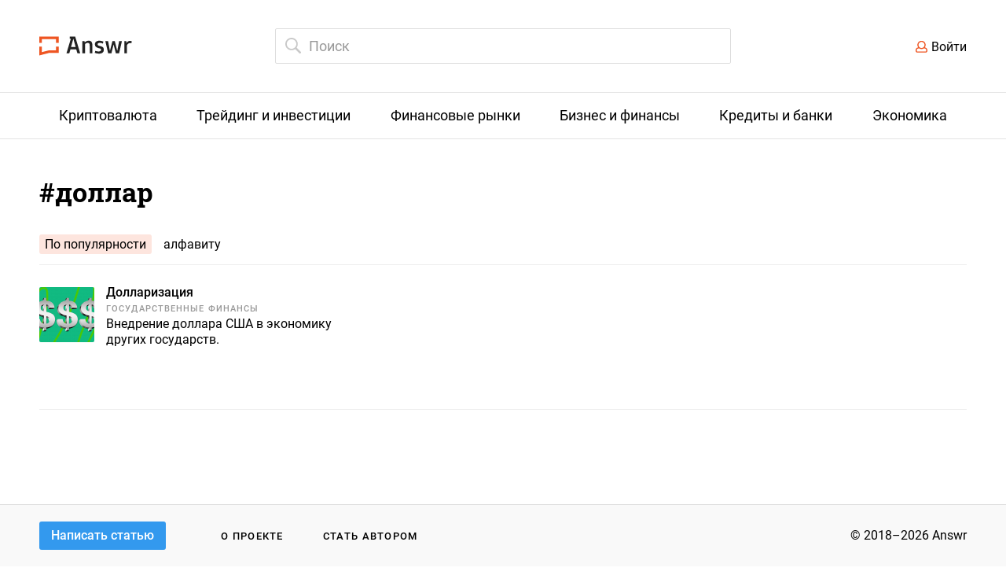

--- FILE ---
content_type: text/html; charset=UTF-8
request_url: https://answr.pro/tag/dollar/
body_size: 3739
content:

  <!DOCTYPE html>
  <html lang="ru">
  <head>
    <meta charset="UTF-8" />
    <meta name="viewport" content="width=1240">

              <meta name="description" content="Самые интересные и информационные статьи по тегу "доллар"" />
      
    <meta property="og:locale" content="en_US" />
    <meta property="og:type" content="website" />
    <meta property="og:title" content="Результаты поиска по тегу "доллар" &mdash; Answr " />

              <meta property="og:description" content="Самые интересные и информационные статьи по тегу "доллар"" />
        <meta name="twitter:description" content="Самые интересные и информационные статьи по тегу "доллар"" />
      

    <meta property="og:url" content="https://answr.pro/" />
    <meta property="og:site_name" content="Answr" />

              <meta property="og:image" content="https://answr.pro/wp-content/uploads/2018/06/logo_rgb-01-1440x295.png" />
        <meta property="og:image:secure_url"
              content="https://answr.pro/wp-content/uploads/2018/06/logo_rgb-01-1440x295.png" />
        <meta name="twitter:image" content="https://answr.pro/wp-content/uploads/2018/06/logo_rgb-01.png" />
      
    <meta name="twitter:card" content="summary_large_image" />
    <meta name="twitter:title" content="Результаты поиска по тегу "доллар" &mdash; Answr " />

    <meta name="google-site-verification" content="sWywzz48QDRje7_yECkZVXU6QG1ieIdbqFq3kvTV1qE" />

    <meta name="yandex-verification" content="154b4f3f8e9853cc" />
      
    <link href="/images/favicon.ico" rel="shortcut icon" type="image/x-icon" />

    <title>Результаты поиска по тегу "доллар" &mdash; Answr </title>

    <style>
      .coin_info-value {
        overflow: hidden;
        text-overflow: ellipsis;
      }

      .coin_content {
        margin-right: 20px;
      }
    </style>

      <link href="/dist/style.min.css" rel="stylesheet">
<link href="/react/cabinet/build/static/css/build.css" rel="stylesheet">  </head>
  <body role="document"
        class="category">

      <div class="index_top">
  <div class="wrap clear">

    <div class="index_top-logo">
      <a href="/">
        <img src="/images/logo.svg" alt="Answr.pro">
      </a>
    </div>

    <div class="index_top-search ">
      <form action="/search" class="js-search-form">
        <input id="search" class="index_search-input" type="search" name="query" placeholder="Поиск"
               autocomplete="off" value=""
               style="border-color: #ddd;">

        <div class="index_search-popup">
        </div>
      </form>
    </div>

    <div class="js-auth"></div>

    <script>
      if (localStorage.getItem('token')) {
        document.getElementsByClassName('js-auth')[0].innerHTML = '<a href="/cabinet" class="index_top-user"></a>';
      } else {
        document.getElementsByClassName('js-auth')[0].innerHTML = '<div class="index_top-login"><a href="#" class="js-open-login">Войти</a></div>';
      }
    </script>

  </div>
</div>

<div class="index_login-wrap show">
  <div class="index_login-background">
    <div class="index_login" id="react-auth_app">

    </div>
  </div>
</div>


    <nav class="index_menu">
  <ul class="wrap">
              <li >
                          <a class="index_menu-name" href="/category/cryptocurrency">
                <span>Криптовалюта</span>
              </a>
                      <ul class="index_submenu">
                              <li class="coins">
                  <a href="/coins/">Каталог криптовалют</a>
                </li>
                                            <li>
                  <a href="/category/bitcoin">Биткоин</a>
                </li>
                              <li>
                  <a href="/category/etherium">Эфир</a>
                </li>
                              <li>
                  <a href="/category/crypto-exchanges">Криптовалютные биржи</a>
                </li>
                              <li>
                  <a href="/category/crypto-investments">Инвестиции в криптовалюту</a>
                </li>
                              <li>
                  <a href="/category/ico">ICO</a>
                </li>
                              <li>
                  <a href="/category/altcoins">Альткоины</a>
                </li>
                              <li>
                  <a href="/category/crypto-trading">Торговля криптовалютой</a>
                </li>
                              <li>
                  <a href="/category/mining">Майнинг</a>
                </li>
                              <li>
                  <a href="/category/blokchain">Блокчейн</a>
                </li>
                        </ul>
        </li>
              <li >
                          <a class="index_menu-name" href="/category/trading-investment">
                <span>Трейдинг и инвестиции</span>
              </a>
                      <ul class="index_submenu">
                                            <li>
                  <a href="/category/easy-money">Easy Money</a>
                </li>
                              <li>
                  <a href="/category/trading">Трейдинг</a>
                </li>
                              <li>
                  <a href="/category/investment">Инвестиции</a>
                </li>
                        </ul>
        </li>
              <li >
                          <a class="index_menu-name" href="/category/finance-market">
                <span>Финансовые рынки</span>
              </a>
                      <ul class="index_submenu">
                                            <li>
                  <a href="/category/securities">Ценные бумаги</a>
                </li>
                              <li>
                  <a href="/category/markets-exchanges">Рынки и биржи</a>
                </li>
                              <li>
                  <a href="/category/trading-tools">Торговые инструменты</a>
                </li>
                        </ul>
        </li>
              <li >
                          <a class="index_menu-name" href="/category/business-finance">
                <span>Бизнес и финансы</span>
              </a>
                      <ul class="index_submenu">
                                            <li>
                  <a href="/category/commerce">Коммерция</a>
                </li>
                              <li>
                  <a href="/category/organization">Организации</a>
                </li>
                              <li>
                  <a href="/category/join-stock">Акционерные общества</a>
                </li>
                              <li>
                  <a href="/category/accounting">Отчетность</a>
                </li>
                              <li>
                  <a href="/category/taxes">Налоги и сборы</a>
                </li>
                        </ul>
        </li>
              <li >
                          <a class="index_menu-name" href="/category/loans-banks">
                <span>Кредиты и банки</span>
              </a>
                      <ul class="index_submenu">
                                            <li>
                  <a href="/category/financial-institutions">Финансовые учреждения</a>
                </li>
                              <li>
                  <a href="/category/deposits">Депозиты</a>
                </li>
                              <li>
                  <a href="/category/credits">Кредиты</a>
                </li>
                        </ul>
        </li>
              <li >
                          <a class="index_menu-name" href="/category/economy">
                <span>Экономика</span>
              </a>
                      <ul class="index_submenu">
                                            <li>
                  <a href="/category/public-finance">Государственные финансы</a>
                </li>
                              <li>
                  <a href="/category/economic-science">Экономическая наука</a>
                </li>
                        </ul>
        </li>
        </ul>
</nav>
  
<div class="index_content category_wrap wrap">
  <div class="category_parent clear">
    <div class="category_parent-header">
      <h1 class="category_parent-name">#доллар</h1>

        
        
                  <ul class="category_sort">
                              <li class="active">По популярности</li>
                <li><a href="?sort=alphabet">алфавиту</a></li>
                        </ul>
            </div>

        </div>

    
          <div class="category_children">
        <div class="category_child">
          <ul class="category_articles category_articles-v1">
                                <li class="category_article">

    <a class="category_article-img" href="/articles/4737-dollarizatsiya/">
                    <img src="https://answr.pro/uploads/posts/ra/oe/RAOeJ5iYrUf70CT1EBjonQdFqPTvCkIQ_70_70.jpg" alt="Долларизация"
                 srcset="https://answr.pro/uploads/posts/ra/oe/RAOeJ5iYrUf70CT1EBjonQdFqPTvCkIQ_140_140.jpg 2x">
            </a>

  <p class="category_article-name">
    <a href="/articles/4737-dollarizatsiya/">Долларизация</a>
  </p>

          <p class="category_article-category">
        <a href="/category/public-finance">Государственные финансы</a>
      </p>
    
          <p class="category_article-desc hyphenate">Внедрение доллара США в экономику других государств.</p>
    </li>                        </ul>
            <div class="pagination-hr">

            </div>
                    </div>
      </div>
    </div>

  <footer class="index_footer">
    <div class="wrap clear">
        <div class="index_footer-button"></div>

        <script>
            (function () {
                function parseJwt(token) {
                    var base64Url = token.split('.')[1];
                    var base64 = base64Url.replace(/-/g, '+').replace(/_/g, '/');
                    var jsonPayload = decodeURIComponent(atob(base64).split('').map(function (c) {
                        return '%' + ('00' + c.charCodeAt(0).toString(16)).slice(-2);
                    }).join(''));

                    return JSON.parse(jsonPayload);
                };

                if (!localStorage.getItem('token')) {
                    document.getElementsByClassName('index_footer-button')[0].innerHTML = '<a href="#" class="js-open-login">Написать статью</a>';
                } else {
                    const data = parseJwt(localStorage.getItem('token'));
                    document.getElementsByClassName('index_footer-button')[0].innerHTML = '<a href="' + (!data.is_author ? '/cabinet/topics/' : '/cabinet/topics/') + '">Написать статью</a>';
                }
            })();
        </script>

        <div class="index_footer-links">
            <ul>
                <li><a href="/about">О проекте</a></li>
                <li><a href="/authors/">Стать автором</a></li>
            </ul>
        </div>
        <div class="index_footer-copyright">&copy; 2018–2026 Answr</div>
    </div>
</footer>

<!-- Global site tag (gtag.js) - Google Analytics -->
<script src="https://www.googletagmanager.com/gtag/js?id=UA-119817846-1"></script>
<script src="https://cdn.jsdelivr.net/npm/evil-icons@1.9.0/assets/evil-icons.min.js"></script>
<script>
    window.dataLayer = window.dataLayer || [];

    function gtag() {
        dataLayer.push(arguments);
    }

    gtag('js', new Date());
    gtag('config', 'UA-119817846-1');
</script>

<!-- Yandex.Metrika counter -->
<script type="text/javascript">
    (function (m, e, t, r, i, k, a) {
        m[i] = m[i] || function () {
            (m[i].a = m[i].a || []).push(arguments)
        };
        m[i].l = 1 * new Date();
        k = e.createElement(t), a = e.getElementsByTagName(t)[0], k.async = 1, k.src = r, a.parentNode.insertBefore(k, a)
    })
    (window, document, "script", "https://mc.yandex.ru/metrika/tag.js", "ym");

    ym(48999344, "init", {
        clickmap: true,
        trackLinks: true,
        accurateTrackBounce: true,
        webvisor: true
    });
</script>
<noscript>
    <div><img src="https://mc.yandex.ru/watch/48999344" style="position:absolute; left:-9999px;" alt=""/></div>
</noscript>
<!-- /Yandex.Metrika counter -->

<script>
    setTimeout(function () {
        var el = document.createElement('script');
        el.src = 'https://visit-collector.unitedtraders.com/api/v1/scripts/tag-min.js';
        el.type = 'text/javascript';
        document.head.appendChild(el);
    }, 1000);
</script>  <script src="/js/tinymce/tinymce.min.js"></script>
<script src="/js/tinymce/my/tinymce-charactercount.plugin.js"></script>
<script src="/js/tinymce/my/tinymce-moneycount.plugin.js"></script>
<script src="/dist/bundle.min.js"></script>
<script src="/js/answr-crypto-table.js"></script>
<script src="/react/auth/build/static/js/bundle.js?v=7"></script>
<script src="/react/cabinet/build/static/js/bundle.js?v=13"></script>
<script src="/js/bookmarks.js"></script></body>
  </html>


--- FILE ---
content_type: text/css
request_url: https://answr.pro/dist/style.min.css
body_size: 20801
content:
.select2-container{box-sizing:border-box;display:inline-block;margin:0;position:relative;vertical-align:middle}.select2-container .select2-selection--single{box-sizing:border-box;cursor:pointer;display:block;height:28px;user-select:none;-webkit-user-select:none}.select2-container .select2-selection--single .select2-selection__rendered{display:block;padding-left:8px;padding-right:20px;overflow:hidden;text-overflow:ellipsis;white-space:nowrap}.select2-container .select2-selection--single .select2-selection__clear{position:relative}.select2-container[dir=rtl] .select2-selection--single .select2-selection__rendered{padding-right:8px;padding-left:20px}.select2-container .select2-selection--multiple{box-sizing:border-box;cursor:pointer;display:block;min-height:32px;user-select:none;-webkit-user-select:none}.select2-container .select2-selection--multiple .select2-selection__rendered{display:inline-block;overflow:hidden;padding-left:8px;text-overflow:ellipsis;white-space:nowrap}.select2-container .select2-search--inline{float:left}.select2-container .select2-search--inline .select2-search__field{box-sizing:border-box;border:none;font-size:100%;margin-top:5px;padding:0}.select2-container .select2-search--inline .select2-search__field::-webkit-search-cancel-button{-webkit-appearance:none}.select2-dropdown{background-color:#fff;border:1px solid #aaa;border-radius:4px;box-sizing:border-box;display:block;position:absolute;left:-100000px;width:100%;z-index:1051}.select2-results{display:block}.select2-results__options{list-style:none;margin:0;padding:0}.select2-results__option{padding:6px;user-select:none;-webkit-user-select:none}.select2-results__option[aria-selected]{cursor:pointer}.select2-container--open .select2-dropdown{left:0}.select2-container--open .select2-dropdown--above{border-bottom:none;border-bottom-left-radius:0;border-bottom-right-radius:0}.select2-container--open .select2-dropdown--below{border-top:none;border-top-left-radius:0;border-top-right-radius:0}.select2-search--dropdown{display:block;padding:4px}.select2-search--dropdown .select2-search__field{padding:4px;width:100%;box-sizing:border-box}.select2-search--dropdown .select2-search__field::-webkit-search-cancel-button{-webkit-appearance:none}.select2-search--dropdown.select2-search--hide{display:none}.select2-close-mask{border:0;margin:0;padding:0;display:block;position:fixed;left:0;top:0;min-height:100%;min-width:100%;height:auto;width:auto;opacity:0;z-index:99;background-color:#fff;filter:alpha(opacity=0)}.select2-hidden-accessible{border:0!important;clip:rect(0 0 0 0)!important;-webkit-clip-path:inset(50%)!important;clip-path:inset(50%)!important;height:1px!important;overflow:hidden!important;padding:0!important;position:absolute!important;width:1px!important;white-space:nowrap!important}.select2-container--default .select2-selection--single{background-color:#fff;border:1px solid #aaa;border-radius:4px}.select2-container--default .select2-selection--single .select2-selection__rendered{color:#444;line-height:28px}.select2-container--default .select2-selection--single .select2-selection__clear{cursor:pointer;float:right;font-weight:700}.select2-container--default .select2-selection--single .select2-selection__placeholder{color:#999}.select2-container--default .select2-selection--single .select2-selection__arrow{height:26px;position:absolute;top:1px;right:1px;width:20px}.select2-container--default .select2-selection--single .select2-selection__arrow b{border-color:#888 transparent transparent;border-style:solid;border-width:5px 4px 0;height:0;left:50%;margin-left:-4px;margin-top:-2px;position:absolute;top:50%;width:0}.select2-container--default[dir=rtl] .select2-selection--single .select2-selection__clear{float:left}.select2-container--default[dir=rtl] .select2-selection--single .select2-selection__arrow{left:1px;right:auto}.select2-container--default.select2-container--disabled .select2-selection--single{background-color:#eee;cursor:default}.select2-container--default.select2-container--disabled .select2-selection--single .select2-selection__clear{display:none}.select2-container--default.select2-container--open .select2-selection--single .select2-selection__arrow b{border-color:transparent transparent #888;border-width:0 4px 5px}.select2-container--default .select2-selection--multiple{background-color:#fff;border:1px solid #aaa;border-radius:4px;cursor:text}.select2-container--default .select2-selection--multiple .select2-selection__rendered{box-sizing:border-box;list-style:none;margin:0;padding:0 5px;width:100%}.select2-container--default .select2-selection--multiple .select2-selection__rendered li{list-style:none}.select2-container--default .select2-selection--multiple .select2-selection__placeholder{color:#999;margin-top:5px;float:left}.select2-container--default .select2-selection--multiple .select2-selection__clear{cursor:pointer;float:right;font-weight:700;margin-top:5px;margin-right:10px}.select2-container--default .select2-selection--multiple .select2-selection__choice{background-color:#e4e4e4;border:1px solid #aaa;border-radius:4px;cursor:default;float:left;margin-right:5px;margin-top:5px;padding:0 5px}.select2-container--default .select2-selection--multiple .select2-selection__choice__remove{color:#999;cursor:pointer;display:inline-block;font-weight:700;margin-right:2px}.select2-container--classic .select2-selection--multiple .select2-selection__clear,.select2-container--default.select2-container--disabled .select2-selection__choice__remove{display:none}.select2-container--default .select2-selection--multiple .select2-selection__choice__remove:hover{color:#333}.select2-container--default[dir=rtl] .select2-selection--multiple .select2-search--inline,.select2-container--default[dir=rtl] .select2-selection--multiple .select2-selection__choice,.select2-container--default[dir=rtl] .select2-selection--multiple .select2-selection__placeholder{float:right}.select2-container--default[dir=rtl] .select2-selection--multiple .select2-selection__choice{margin-left:5px;margin-right:auto}.select2-container--default[dir=rtl] .select2-selection--multiple .select2-selection__choice__remove{margin-left:2px;margin-right:auto}.select2-container--default.select2-container--focus .select2-selection--multiple{border:1px solid #000;outline:0}.select2-container--default.select2-container--disabled .select2-selection--multiple{background-color:#eee;cursor:default}.select2-container--default.select2-container--open.select2-container--above .select2-selection--multiple,.select2-container--default.select2-container--open.select2-container--above .select2-selection--single{border-top-left-radius:0;border-top-right-radius:0}.select2-container--default.select2-container--open.select2-container--below .select2-selection--multiple,.select2-container--default.select2-container--open.select2-container--below .select2-selection--single{border-bottom-left-radius:0;border-bottom-right-radius:0}.select2-container--default .select2-search--dropdown .select2-search__field{border:1px solid #aaa}.select2-container--default .select2-search--inline .select2-search__field{background:0 0;border:none;outline:0;box-shadow:none;-webkit-appearance:textfield}.select2-container--default .select2-results>.select2-results__options{max-height:200px;overflow-y:auto}.select2-container--default .select2-results__option[role=group]{padding:0}.select2-container--default .select2-results__option[aria-disabled=true]{color:#999}.select2-container--default .select2-results__option[aria-selected=true]{background-color:#ddd}.select2-container--default .select2-results__option .select2-results__option{padding-left:1em}.select2-container--default .select2-results__option .select2-results__option .select2-results__group{padding-left:0}.select2-container--default .select2-results__option .select2-results__option .select2-results__option{margin-left:-1em;padding-left:2em}.select2-container--default .select2-results__option .select2-results__option .select2-results__option .select2-results__option{margin-left:-2em;padding-left:3em}.select2-container--default .select2-results__option .select2-results__option .select2-results__option .select2-results__option .select2-results__option{margin-left:-3em;padding-left:4em}.select2-container--default .select2-results__option .select2-results__option .select2-results__option .select2-results__option .select2-results__option .select2-results__option{margin-left:-4em;padding-left:5em}.select2-container--default .select2-results__option .select2-results__option .select2-results__option .select2-results__option .select2-results__option .select2-results__option .select2-results__option{margin-left:-5em;padding-left:6em}.select2-container--default .select2-results__option--highlighted[aria-selected]{background-color:#5897fb;color:#fff}.select2-container--default .select2-results__group{cursor:default;display:block;padding:6px}.select2-container--classic .select2-selection--single{background-color:#f7f7f7;border:1px solid #aaa;border-radius:4px;outline:0;background-image:-webkit-linear-gradient(top,#fff 50%,#eee 100%);background-image:-o-linear-gradient(top,#fff 50%,#eee 100%);background-image:linear-gradient(to bottom,#fff 50%,#eee 100%);background-repeat:repeat-x;filter:progid:DXImageTransform.Microsoft.gradient(startColorstr='#FFFFFFFF', endColorstr='#FFEEEEEE', GradientType=0)}.select2-container--classic .select2-selection--single:focus{border:1px solid #5897fb}.select2-container--classic .select2-selection--single .select2-selection__rendered{color:#444;line-height:28px}.select2-container--classic .select2-selection--single .select2-selection__clear{cursor:pointer;float:right;font-weight:700;margin-right:10px}.select2-container--classic .select2-selection--single .select2-selection__placeholder{color:#999}.select2-container--classic .select2-selection--single .select2-selection__arrow{background-color:#ddd;border:none;border-left:1px solid #aaa;border-top-right-radius:4px;border-bottom-right-radius:4px;height:26px;position:absolute;top:1px;right:1px;width:20px;background-image:-webkit-linear-gradient(top,#eee 50%,#ccc 100%);background-image:-o-linear-gradient(top,#eee 50%,#ccc 100%);background-image:linear-gradient(to bottom,#eee 50%,#ccc 100%);background-repeat:repeat-x;filter:progid:DXImageTransform.Microsoft.gradient(startColorstr='#FFEEEEEE', endColorstr='#FFCCCCCC', GradientType=0)}.select2-container--classic .select2-selection--single .select2-selection__arrow b{border-color:#888 transparent transparent;border-style:solid;border-width:5px 4px 0;height:0;left:50%;margin-left:-4px;margin-top:-2px;position:absolute;top:50%;width:0}.select2-container--classic[dir=rtl] .select2-selection--single .select2-selection__clear{float:left}.select2-container--classic[dir=rtl] .select2-selection--single .select2-selection__arrow{border:none;border-right:1px solid #aaa;border-radius:4px 0 0 4px;left:1px;right:auto}.select2-container--classic.select2-container--open .select2-selection--single{border:1px solid #5897fb}.select2-container--classic.select2-container--open .select2-selection--single .select2-selection__arrow{background:0 0;border:none}.select2-container--classic.select2-container--open .select2-selection--single .select2-selection__arrow b{border-color:transparent transparent #888;border-width:0 4px 5px}.select2-container--classic.select2-container--open.select2-container--above .select2-selection--single{border-top:none;border-top-left-radius:0;border-top-right-radius:0;background-image:-webkit-linear-gradient(top,#fff 0,#eee 50%);background-image:-o-linear-gradient(top,#fff 0,#eee 50%);background-image:linear-gradient(to bottom,#fff 0,#eee 50%);background-repeat:repeat-x;filter:progid:DXImageTransform.Microsoft.gradient(startColorstr='#FFFFFFFF', endColorstr='#FFEEEEEE', GradientType=0)}.select2-container--classic.select2-container--open.select2-container--below .select2-selection--single{border-bottom:none;border-bottom-left-radius:0;border-bottom-right-radius:0;background-image:-webkit-linear-gradient(top,#eee 50%,#fff 100%);background-image:-o-linear-gradient(top,#eee 50%,#fff 100%);background-image:linear-gradient(to bottom,#eee 50%,#fff 100%);background-repeat:repeat-x;filter:progid:DXImageTransform.Microsoft.gradient(startColorstr='#FFEEEEEE', endColorstr='#FFFFFFFF', GradientType=0)}.select2-container--classic .select2-selection--multiple{background-color:#fff;border:1px solid #aaa;border-radius:4px;cursor:text;outline:0}.select2-container--classic .select2-selection--multiple:focus{border:1px solid #5897fb}.select2-container--classic .select2-selection--multiple .select2-selection__rendered{list-style:none;margin:0;padding:0 5px}.select2-container--classic .select2-selection--multiple .select2-selection__choice{background-color:#e4e4e4;border:1px solid #aaa;border-radius:4px;cursor:default;float:left;margin-right:5px;margin-top:5px;padding:0 5px}.select2-container--classic .select2-selection--multiple .select2-selection__choice__remove{color:#888;cursor:pointer;display:inline-block;font-weight:700;margin-right:2px}.select2-container--classic .select2-selection--multiple .select2-selection__choice__remove:hover{color:#555}.select2-container--classic[dir=rtl] .select2-selection--multiple .select2-selection__choice{float:right;margin-left:5px;margin-right:auto}.select2-container--classic[dir=rtl] .select2-selection--multiple .select2-selection__choice__remove{margin-left:2px;margin-right:auto}.select2-container--classic.select2-container--open .select2-selection--multiple{border:1px solid #5897fb}.select2-container--classic.select2-container--open.select2-container--above .select2-selection--multiple{border-top:none;border-top-left-radius:0;border-top-right-radius:0}.select2-container--classic.select2-container--open.select2-container--below .select2-selection--multiple{border-bottom:none;border-bottom-left-radius:0;border-bottom-right-radius:0}.select2-container--classic .select2-search--dropdown .select2-search__field{border:1px solid #aaa;outline:0}.select2-container--classic .select2-search--inline .select2-search__field{outline:0;box-shadow:none}.select2-container--classic .select2-dropdown{background-color:#fff;border:1px solid transparent}.select2-container--classic .select2-dropdown--above{border-bottom:none}.select2-container--classic .select2-dropdown--below{border-top:none}.select2-container--classic .select2-results>.select2-results__options{max-height:200px;overflow-y:auto}.select2-container--classic .select2-results__option[role=group]{padding:0}.select2-container--classic .select2-results__option[aria-disabled=true]{color:grey}.select2-container--classic .select2-results__option--highlighted[aria-selected]{background-color:#3875d7;color:#fff}.select2-container--classic .select2-results__group{cursor:default;display:block;padding:6px}.select2-container--classic.select2-container--open .select2-dropdown{border-color:#5897fb}
@charset "UTF-8";.user_draft-deleted .user_draft-lead,.user_draft-deleted .user_draft-name,del{text-decoration:line-through}.article_body,body,html{font-family:Roboto,Arial,sans-serif}.index_login__link.disabled,a,ins{text-decoration:none}.index_search-articles li.active a,.index_search-articles li:hover a,a:hover{color:#e52!important}.index_menu,.index_search-article-category,.index_top-search input{-webkit-font-smoothing:antialiased}a,abbr,acronym,address,applet,b,big,blockquote,body,caption,center,cite,code,dd,del,dfn,div,dl,dt,em,fieldset,font,form,h1,h2,h3,h4,h5,h6,html,i,iframe,img,ins,kbd,label,legend,li,object,ol,p,pre,q,s,samp,small,span,strike,strong,sub,sup,table,tbody,td,tfoot,th,thead,tr,tt,u,ul,var{margin:0;padding:0;border:0;outline:0;font-size:100%;background:0 0}blockquote,q{quotes:none}blockquote:after,blockquote:before,q:after,q:before{content:'';content:none}table{border-collapse:collapse;border-spacing:0}strong{font-weight:700}figure{margin:0}ul{list-style:none}@font-face{font-family:Roboto;font-style:italic;font-weight:400;src:local('Roboto Italic'),local('Roboto-Italic'),url(https://fonts.gstatic.com/s/roboto/v20/KFOkCnqEu92Fr1Mu51xMIzc.ttf) format('truetype')}@font-face{font-family:Roboto;font-style:italic;font-weight:500;src:local('Roboto Medium Italic'),local('Roboto-MediumItalic'),url(https://fonts.gstatic.com/s/roboto/v20/KFOjCnqEu92Fr1Mu51S7ACc-CsE.ttf) format('truetype')}@font-face{font-family:Roboto;font-style:italic;font-weight:700;src:local('Roboto Bold Italic'),local('Roboto-BoldItalic'),url(https://fonts.gstatic.com/s/roboto/v20/KFOjCnqEu92Fr1Mu51TzBic-CsE.ttf) format('truetype')}@font-face{font-family:Roboto;font-style:normal;font-weight:400;src:local('Roboto'),local('Roboto-Regular'),url(https://fonts.gstatic.com/s/roboto/v20/KFOmCnqEu92Fr1Mu5mxP.ttf) format('truetype')}@font-face{font-family:Roboto;font-style:normal;font-weight:500;src:local('Roboto Medium'),local('Roboto-Medium'),url(https://fonts.gstatic.com/s/roboto/v20/KFOlCnqEu92Fr1MmEU9fABc9.ttf) format('truetype')}@font-face{font-family:Roboto;font-style:normal;font-weight:700;src:local('Roboto Bold'),local('Roboto-Bold'),url(https://fonts.gstatic.com/s/roboto/v20/KFOlCnqEu92Fr1MmWUlfABc9.ttf) format('truetype')}@font-face{font-family:'Roboto Slab';font-style:normal;font-weight:400;src:url(https://fonts.gstatic.com/s/robotoslab/v11/BngbUXZYTXPIvIBgJJSb6s3BzlRRfKOFbvjojISma2Rm.ttf) format('truetype')}@font-face{font-family:'Roboto Slab';font-style:normal;font-weight:700;src:url(https://fonts.gstatic.com/s/robotoslab/v11/BngbUXZYTXPIvIBgJJSb6s3BzlRRfKOFbvjoa4Oma2Rm.ttf) format('truetype')}body,html{font-size:16px;background-color:#fff;-webkit-text-size-adjust:none;-moz-osx-font-smoothing:grayscale}h1,h2,h3,h4,h5,h6,p,span{line-height:1.5em}a,div,footer,h1,h2,h3,img,input,li,nav,p,select,span,table,td,textarea,tr,ul{-webkit-box-sizing:border-box;-moz-box-sizing:border-box;box-sizing:border-box}a{color:#06a;border-bottom:1px solid rgba(0,102,170,.3);transition-property:color,border-color;transition-duration:.3s;transition-timing-function:ease}a:hover{border-bottom:1px solid #F9CCBC;border-bottom:1px solid rgba(238,85,34,.3);transition:0s}.clear:after,.clear:before{content:"";clear:both;display:table}#debugger{position:absolute;top:0;right:0;left:0;z-index:999999;display:none;height:1000vh;background:linear-gradient(to bottom,grey .5px,transparent .5px);background-size:8px 8px;pointer-events:none}.index_top,.index_top .wrap{position:relative}#debugger.active{display:block}.article #debugger{background-size:9px 9px}.hs{margin-left:.3em}.wrap{width:1180px;margin:0 auto}.index_top{height:118px;border-bottom:1px solid #e4e4e4;padding-top:36px}.index_top-logo{float:left;height:45px;padding-top:10px}.index_top-logo a{display:block;border:0}.index_top-logo img{display:block;width:118px;height:25px}.index_top-search{position:absolute;left:50%;margin-left:-290px;top:0}.index_top-search input{display:block;width:580px;height:45px;padding:0 15px 0 0;border:1px solid #ddd;background-image:url(../images/search-icon.svg);background-size:20px 20px;background-repeat:no-repeat;background-position:12px 11px;background-color:#fff;font-family:inherit;font-size:18px;text-indent:42px;border-radius:2px;outline:0;-webkit-appearance:textfield;transition:ease border-color .2s,ease background-color .2s,ease box-shadow .2s;top:0;position:relative}.index_top-search input:focus{border-color:#ccc!important;background-color:rgba(255,255,255,1)!important;transition:ease border-color 0s,ease background-color .2s,ease box-shadow .2s}.index_top-search.fixed input{position:fixed;top:20px;z-index:2;border-color:transparent!important;background-color:rgba(255,255,255,.9);box-shadow:0 1px 3px rgba(0,0,0,.25);transition:ease border-color .2s,ease background-color .2s,ease box-shadow .2s!important}.index_top-search input::-webkit-search-decoration{-webkit-appearance:none}.index_top-search input::-webkit-input-placeholder{color:#999}.index_top-search input::-webkit-search-cancel-button{cursor:pointer;-webkit-appearance:none;height:14px;width:14px;background-color:#c8c8c8;background-image:url(../images/search-cancel.svg);background-repeat:no-repeat;background-size:8px 8px;background-position:center center;color:#000;border-radius:50%}.article_breadcrumbs ul li:after,.category_breadcrumbs li:after,.index_search-categories li span:after{background-size:5px 9px;background-position:center center}.index_search-popup{position:absolute;top:53px;width:580px;padding:0 12px;border-radius:3px;background-color:#fff;z-index:5;background-color:rgba(255,255,255,1);box-shadow:0 1px 3px rgba(0,0,0,.25);opacity:0;visibility:hidden;transform:translateY(5px);transition:ease transform .1s,ease opacity .1s}.index_search-popup ul:first-child{margin-top:14px}.index_top-search.fixed .index_search-popup{position:fixed;top:73px}.index_search-popup.visible{transform:translateY(0);opacity:1;visibility:visible}.index_search-articles{margin-bottom:23px}.index_search-articles li{position:relative;padding:7px 8px 8px 58px;overflow:hidden;border-radius:3px;cursor:pointer}.index_search-articles li.active,.index_search-articles li:hover{background-color:#f6f6f6}.index_search-article-img{position:absolute;display:block;display:flex;width:40px;height:40px;top:8px;left:8px;justify-content:center;overflow:hidden;background-color:#eee;border-radius:2px}.index_search-categories li.active,.index_search-categories li:hover,.index_search-tags li.active,.index_search-tags li:hover{background-color:#f6f6f6}.index_search-article-img img{display:block;border-radius:2px;height:40px}.index_search-categories li,.index_search-tags li{border-radius:3px;cursor:pointer;white-space:nowrap;overflow:hidden}.index_search-article-name{font-weight:500;white-space:nowrap}.index_search-article-category{font-size:11px;font-weight:500;letter-spacing:.1em;line-height:17px;text-transform:uppercase;color:#999}.index_search-categories{margin-bottom:16px;padding-top:8px;border-top:1px solid #eee}.index_search-categories li{margin-bottom:1px;padding:7px 8px 8px}.index_search-categories li.active a,.index_search-categories li:hover a{color:#e52!important}.index_search-categories li span{position:relative;display:inline-block;margin-right:18px;font-size:16px}.index_search-categories li span:after{position:absolute;right:-12px;top:8px;content:'';display:block;width:5px;height:9px;background-image:url(../images/arrow-right.svg);background-repeat:no-repeat}.index_search-categories li span:last-child:after{content:none}.index_search-tags{margin-bottom:21px;padding-top:11px;border-top:1px solid #eee;font-size:0}.index_search-tags li{display:inline-block;padding:6px 10px 7px 8px;max-width:548px;color:#06a;font-size:16px}.index_top-user,.index_top-user img{width:45px;height:45px;border-radius:50%}.index_search-tags li.active a,.index_search-tags li:hover a{color:#e52!important}.index_top-user{float:right;overflow:hidden;cursor:pointer;background-color:#eee;background-image:url(../images/user-icon.svg);background-size:19px 19px;background-repeat:no-repeat;background-position:center 12px}.index_top-user img{display:block}.index_top-login{float:right;margin-top:14px}.category_parent-header,.index_footer-button,.index_footer-links{float:left}.index_top-login a{position:relative;border:0!important;color:#000}.index_top-login a:before{position:absolute;display:block;left:-20px;top:1px;width:20px;height:16px;content:"";background-image:url(../images/login-icon.svg);background-size:15px 16px;background-repeat:no-repeat;background-position:center left}.index_menu{height:59px;border-bottom:1px solid #e4e4e4;user-select:none}.index_menu>ul{display:-webkit-box;display:-ms-flexbox;display:flex;margin:0 auto;font-size:0;white-space:nowrap;text-align:center}.index_menu>ul>li{position:relative;display:inline-block;-ms-flex-negative:0;flex-shrink:0;-webkit-box-flex:1;-ms-flex-positive:1;flex-grow:1;text-align:center;font-size:18px}.index_menu-name{display:block;padding:0 20px;border:0;color:#000}.index_menu-name:hover{border:0}.index_menu .active div.index_menu-name{color:#e52;cursor:default}.index_menu .index_menu-name>span{display:inline-block;height:58px;line-height:58px}.index_menu .active .index_menu-name>span:after{display:block;content:'';border-bottom:1px solid #e52}.index_menu>ul>li:after,.index_menu>ul>li:before{position:absolute;left:50%;bottom:-1px;margin:0 0 0 -10px;content:'';border:10px solid transparent;border-bottom:10px solid #e6e6e6;z-index:10;visibility:hidden;pointer-events:none}.index_menu>ul>li:after{border-bottom:10px solid #fff;bottom:-2px}.index_menu>ul>li:hover:after,.index_menu>ul>li:hover:before{visibility:visible;-webkit-transition-delay:.1s;-o-transition-delay:.1s;transition-delay:.1s}.index_submenu{position:absolute;min-width:100%;padding:16px 10px 20px;border:1px solid #e4e4e4;background-color:#fff;z-index:10;font-size:16px;visibility:hidden;text-align:left}.index_menu li:hover .index_submenu{visibility:visible;-webkit-transition-delay:.1s;-o-transition-delay:.1s;transition-delay:.1s}.index_menu>ul>li:last-child .index_submenu{right:0}.index_submenu li{display:block}.index_submenu li a{display:block;padding:6px 14px 7px;border:0;color:#000!important;border-radius:3px}.index_submenu li a:hover{background-color:#f6f6f6;background-color:rgba(238,85,34,.1)}.index_submenu .coins a{position:relative;padding-right:35px}.index_submenu .coins a:after{position:absolute;top:0;right:0;width:32px;height:32px;content:'';background-image:url(../images/star-icon.svg);background-repeat:no-repeat;background-position:center;background-size:12px}.index_content{padding-top:50px;min-height:680px;min-height:calc(100vh - 387px)}.index_footer{height:90px;margin-top:120px;padding-top:21px;background-color:#f9f9f9;border-top:1px solid #ddd}.index_login-background,.index_login-wrap{position:fixed;bottom:0;height:100%;width:100%;top:0;right:0}.index_footer-button a,.index_footer-links ul li a{border:0!important;-webkit-font-smoothing:antialiased}.index_footer-button a{display:inline-block;padding:0 15px;background-color:#39e;color:#fff!important;font-size:16px;font-weight:500;line-height:36px;border-radius:3px;cursor:default}.index_footer-button a:hover{background-color:#36A4FF}.index_footer-button a:active{background-color:#2E8CD9}.index_footer-links{margin-top:11px;margin-left:70px}.index_footer-links ul{font-size:0}.index_footer-links ul li{font-size:13px;display:inline-block;margin-right:50px;letter-spacing:.1em;text-transform:uppercase;font-weight:500}.index_footer-links ul li a{color:#000}.index_footer-copyright{float:right;font-size:16px;margin-top:8px}.index_login-wrap{left:0;z-index:100;display:none}.index_login-background{left:0;background-color:rgba(0,0,0,.7);opacity:0;transition:ease opacity .2s}.index_login-background:after{position:absolute;top:0;right:0;width:60px;height:60px;display:block;content:"×";color:#fff;font-size:36px;font-family:inherit;font-weight:100;text-align:center;line-height:60px;-webkit-font-smoothing:antialiased;cursor:pointer}.article_body blockquote,.article_body blockquote *,.article_body table,.article_body table *,.category_articles-v1 .category_article-img span,.category_parent-name,.index_login h2,.user_billing-popup h2{font-family:'Roboto Slab',Georgia,serif}.show .index_login-background{opacity:1}.index_login{position:relative;width:505px;margin:15vh auto 0;padding:25px 30px 0;background-color:#fff;border-radius:2px;box-shadow:0 1px 3px rgba(0,0,0,.4);opacity:0;transition:ease all .2s;transform:translateY(-20px) translateZ(0);z-index:101}.index_login-button,.index_login-socials li{transition:ease background-color .2s;cursor:default;-webkit-font-smoothing:antialiased}.show .index_login{opacity:1;transform:translateY(0) translateZ(0)}.index_login h2{font-size:28px;display:inline-block}.index_login-link{float:right;margin-top:16px;border:0!important}.index_login form{margin-top:13px}.index_login-inputs input:first-child{border-radius:3px 3px 0 0}.index_login-inputs input:last-child{border-radius:0 0 3px 3px;border-bottom:1px solid #ddd}.index_login-inputs input:only-child{border-radius:3px;border-bottom:1px solid #ddd}.index_login-inputs input{display:block;width:445px;height:48px;margin:0;padding:0 15px 0 0;border:1px solid #ddd;border-bottom:0;font-size:18px;color:#000;text-indent:15px;font-family:inherit;outline:0;-webkit-appearance:none}.index_login-inputs input:-ms-input-placeholder,.index_login-inputs input::-moz-placeholder,.index_login-inputs input::-webkit-input-placeholder{color:#999}.index_login__links{margin-top:15px}.index_login__link.disabled{color:gray;opacity:.5;border-bottom:1px solid gray}.index_login__link.disabled:hover{color:gray!important;text-decoration:none!important;opacity:.5!important;border-bottom:1px solid gray!important;cursor:default}.index_login-button{display:inline-block;min-width:130px;height:40px;margin:24px 0 48px;padding:0 20px;border:0!important;color:#fff!important;background-color:#39e;font-size:18px;font-family:inherit;line-height:40px;font-weight:500;border-radius:3px;outline:0;-webkit-appearance:none}a.index_login-button{cursor:pointer}.index_login-button:hover{background-color:#36A4FF;transition:0s;color:#fff!important}.index_login-button:active{background-color:#2E8CD9;transition:0s}.index_login-privacy{margin:18px 0 -5px;font-size:13px;color:#999}.index_login-privacy a{font-size:13px;color:#999;border-color:rgba(153,153,153,.2)}.index_login-privacy a:hover{border-bottom:1px solid rgba(238,85,34,.3)}.index_login-restore{float:right;margin-top:35px;color:#999;border:0!important}.index_login-error{margin:16px 0 0;padding:6px 20px 6px 15px;background-color:rgba(204,0,0,.7);color:#fff;border-radius:3px;line-height:20px}.index_login-socials-wrap{display:block;width:100%;margin:0 0 0 -30px;padding:23px 30px 32px;box-sizing:content-box;background-color:#f4f4f4;border-top:1px solid #e4e4e4;border-radius:0 0 2px 2px}.index_login-socials{font-size:0}.index_login-socials li{position:relative;display:inline-block;min-width:100px;height:32px;margin-right:15px;padding:0 15px;line-height:32px;font-size:14px;font-weight:500;text-align:center;background-color:#999;color:#fff;border-radius:3px}.index_login-socials li:hover{background-color:#aaa;transition:0s}.index_login-socials li:active{transition:0s}.index_login-socials li:last-child{margin-right:0}.index_login-socials .vkontakte{background-color:#507299;background-position:11px 11px}.index_login-socials .vkontakte:hover{background-color:#567BA6}.index_login-socials .vkontakte:active{background-color:#49688C}.index_login-socials .facebook{background-color:#3b5998;background-position:11px -39px}.index_login-socials .facebook:hover{background-color:#4161A6}.index_login-socials .facebook:active{background-color:#37528C}.index_login-socials .twitter{background-color:#00aced;background-position:11px -64px}.index_login-socials .twitter:hover{background-color:#00B7FA}.index_login-socials .twitter:active{background-color:#00A5E0}.index_login-socials .google{background-color:#dd4b39;background-position:11px -14px}.index_login-socials .google:hover{background-color:#EB513D}.index_login-socials .google:active{background-color:#D14836}.main_wrap{padding-top:49px}.main_category{margin-bottom:24px;border-bottom:1px solid #eee;padding-bottom:54px}.main_category:last-child{border-bottom:0}.category_articles-v2,.category_category.border .category_articles-v2,.category_parent{border-bottom:1px solid #eee}#upload input{position:absolute;width:280px;height:187px;top:0;left:0;z-index:2;opacity:0;cursor:pointer}.category .index_content{padding-top:47px}.category_parent{position:relative;margin-bottom:25px;padding-bottom:32px}.category_parent-name{font-size:34px;line-height:40px}.category_name,.user_content h1{font-family:'Roboto Slab',Gerorgia,serif}.category_parent-desc{width:840px;margin-top:10px;font-size:22px;line-height:32px;margin-bottom:22px}.category_parent-img{float:right;max-width:300px;height:150px;overflow:hidden;text-align:right;font-size:0}.category_parent-img img{display:inline-block;height:150px}.category_child{margin-bottom:62px}.category_header{position:relative;margin-bottom:12px}.category_articles+.category_header{margin-top:6px}.category_name{font-size:28px;display:inline-block}.category_name a{border:0!important;color:#000}.category_count{position:absolute;top:14px;margin-left:15px;color:#999;font-size:16px;cursor:default}.category_sublist{font-size:18px}.category_sublist+.category_articles-v1{margin-top:26px}.category_sublist+.category_articles-v2{margin-top:25px}.category_sublist li{float:left;margin-right:20px;margin-bottom:11px}.category_sublist li a{color:#000;border:0!important}.category_parent-header .category_sublist{width:840px}.category_sublist-count{margin-left:8px;color:#999!important;font-size:14px;line-height:1em;cursor:default;letter-spacing:.05em}.category_all-link{display:block;height:60px;margin-top:15px;border:1px solid #ddd;line-height:58px;text-align:center;color:#999;font-size:16px;border-radius:3px}.category_all-link:hover{border:1px solid rgba(238,85,34,.5)}.category_coins .category_all-link{margin-top:24px}.category_coins .coins_table th{position:relative}.category_coins .coins_table{margin-top:0;z-index:1}.category_articles{margin-top:22px;font-size:0}.category_articles-v2+.category_articles-v1{margin-top:24px}.category_article{position:relative;display:inline-block;vertical-align:top;font-size:16px}.category_article-img{display:block;display:flex;justify-content:center;overflow:hidden;background-color:#eee;border:0!important;border-radius:2px}.category_article-img img{display:block}.category_article-img:hover~.category_article-name a{color:#e52;transition:0s}.category_article-category{margin-bottom:4px;font-size:11px;font-weight:500;letter-spacing:.1em;line-height:17px;text-transform:uppercase;-webkit-font-smoothing:antialiased}.category_article-category a{border:0!important;color:#999}.category_article-name{margin-bottom:4px;line-height:20px}.category_article-name a{border:0!important;color:#000;font-weight:500}.category_article-desc{line-height:20px;overflow:hidden;max-height:60px}.category_articles-v1 .category_article{width:380px;margin-bottom:28px;margin-right:20px;padding-left:85px;min-height:80px}.category_articles-v1 .category_article:nth-child(3n){margin-right:0}.category_articles-v1 .category_article-img{position:absolute;left:0;top:3px;width:70px;height:70px}.category_articles-v1 .category_article-img img{height:70px;z-index:1}.category_articles-v1 .category_article-img span{position:absolute;font-size:34px;line-height:69px;color:#999}.category_articles-v1 .category_article-category{margin-bottom:1px}.category_articles-v1 .category_article-name,.category_articles-v2{margin-bottom:2px}.category_articles-v2 .category_article{width:280px;margin-right:20px;margin-bottom:43px}.category_articles-v2 .category_article:nth-child(4n){margin-right:0}.category_articles-v2 .category_article-img{width:280px;height:187px;margin-bottom:12px}.category_articles-v2 .category_article-img img{height:187px}.category_articles-v2 .category_article-category{margin-bottom:4px;font-size:11px;font-weight:500;letter-spacing:.1em;line-height:17px;text-transform:uppercase;-webkit-font-smoothing:antialiased}.category_articles-v2+div .category_articles-v1{padding-top:23px}.category_sort{font-size:0;margin-top:34px;margin-bottom:-19px}.category_parent-desc+.category_sort{margin-top:37px}.category_sort li{display:inline-block;font-size:16px;margin-right:15px;padding:3px 0;border-radius:3px}.category_sort li.active{background-color:rgba(238,85,34,.15);padding:3px 7px;cursor:default}.category_sort li a{color:#000;border:0!important}.category_breadcrumbs{margin-bottom:9px;font-size:0}.category_breadcrumbs li{position:relative;display:inline-block;margin-right:18px;font-size:12px;letter-spacing:.1em;text-transform:uppercase;font-weight:500;-webkit-font-smoothing:antialiased}.category_breadcrumbs li a{border:0!important;color:#999}.category_breadcrumbs li:after{position:absolute;right:-10px;top:2px;content:'';display:block;width:5px;height:9px;background-image:url(../images/arrow-right.svg);background-repeat:no-repeat}.article_wrap{padding-top:47px}.article_article h1{font-size:34px;font-weight:700;line-height:40px;margin-top:10px}.article_article{width:720px;float:left;margin-right:20px}.article_lead{margin-top:14px;margin-bottom:34px;font-size:22px;line-height:32px}.article_article h1+.article_body{margin-top:25px}.article_article h1+.article_body figure{margin-top:37px}.article_body{font-size:18px;line-height:1.5em;text-align:left}.article_body h1,.article_body h2{font-size:26px;margin-top:29px;margin-bottom:7px;line-height:36px}.article_body h1 *,.article_body h2 *,.article_body h3 *,.article_body h4 *,.article_body h5 *,.article_body h6 *{font-size:inherit;line-height:inherit;font-style:normal}.article_body h3,.article_body h4,.article_body h5,.article_body h6{font-size:20px;margin-top:18px;margin-bottom:9px;line-height:27px}.article_body h1+h3,.article_body h1+h4,.article_body h1+h5,.article_body h1+h6,.article_body h2+h3,.article_body h2+h4,.article_body h2+h5,.article_body h2+h6{margin-top:12px}.article_body h1+h2,.article_body h2+h1,.article_body h2+h2{margin-top:15px}.article_body h1+figure,.article_body h2+figure{margin-top:18px}.article_body h3+figure,.article_body h4+figure,.article_body h5+figure,.article_body h6+figure{margin-top:20px}.article_body h1+blockquote,.article_body h2+blockquote{margin-top:27px}.article_body p{margin-bottom:.5em;margin-top:0}.article_body ol,.article_body ul{margin-bottom:1.5em;list-style-type:none}.article_body ol{padding-left:1.1em;counter-reset:item}.article_body ol li{margin-bottom:.5em}.article_body ol li:before{position:absolute;display:block;width:1.1em;margin-left:-1.1em;content:counter(item);counter-increment:item;white-space:nowrap;font-weight:700;-webkit-font-smoothing:antialiased}.article_body ol li:nth-child(n+10){padding-left:.55em}.article_body ol li:nth-child(n+10):before{margin-left:-1.65em;width:1.65em}.article_body ul{padding-left:1.1em}.article_body ul li{margin-bottom:.5em}.article_body ul li::before{position:absolute;display:block;width:1.1em;margin-left:-1.1em;content:'—'}.article_body ol+figure,.article_body ul+figure{margin-top:29px}.article_body ol *,.article_body ul *{font-size:18px;margin:0;line-height:1.5em}.article_body img{display:block;width:100%;margin-top:20px;margin-bottom:34px;border-radius:2px}.article_body figure{margin-top:20px;margin-bottom:25px;width:100%}.article_body>figure{margin-top:36px}.article_body figure img{display:block;border-radius:2px;margin-bottom:0;margin-top:0}.article_body figcaption{margin-top:12px;padding-right:20px;font-size:15px;line-height:20px;padding-bottom:12px;border-bottom:1px solid #eee}.article_body figcaption *{font-size:15px;line-height:20px;margin:0 0 7px}.article_body figcaption :last-child{margin-bottom:0}.article_body figcaption cite{display:block;margin-top:8px;margin-bottom:1px!important;font-size:14px;font-style:italic;color:#999;line-height:18px}.article_body figure+blockquote{margin-top:45px}.article_body figure+h1,.article_body figure+h2{margin-top:36px}.article_body figure+h3,.article_body figure+h4,.article_body figure+h5,.article_body figure+h6{margin-top:34px}.article_body figure+figure,.article_body figure+img{margin-top:36px}.article_body blockquote{margin:29px 0 43px;padding:0 0 0 20px;border-left:3px solid #e52;font-size:24px;line-height:36px}.article_body blockquote *{font-size:24px;line-height:36px;margin:0 0 9px;font-style:normal}.article_body blockquote :last-child{margin-bottom:0}.article_body blockquote a{border-width:2px!important;display:inline-block;line-height:1.2em}.article_body blockquote+*>img,.article_body blockquote+blockquote,.article_body blockquote+figure,.article_body blockquote+h1,.article_body blockquote+h2{margin-top:45px}.article_body .mce-preview-object,.article_body iframe{margin:11px 0 16px;border:0}.article_body .mce-preview-object{display:block;margin:0;border:0}.article_body table{margin-top:28px;margin-bottom:40px;width:100%;font-size:15px;line-height:20px;cursor:default}.article_body table *{font-size:15px;line-height:20px;margin:0}.article_body table thead{border-bottom:1px solid #ddd;text-align:left}.article_body table tr{height:36px}.article_body table thead tr{height:27px}.article_body table caption{caption-side:bottom;text-align:left;font-family:Roboto,Arial,sans-serif;font-size:15px;line-height:20px;font-style:italic;margin-top:18px;margin-bottom:-2px}.article_right{float:right;width:300px}.article_breadcrumbs{float:left}.article_breadcrumbs ul{font-size:0}.article article time,.article_breadcrumbs ul li{text-transform:uppercase;font-size:12px;letter-spacing:.1em}.article_breadcrumbs ul li{display:inline-block;margin-right:18px;position:relative;font-weight:500;-webkit-font-smoothing:antialiased}.article_breadcrumbs ul li:after{position:absolute;right:-10px;top:2px;content:'';display:block;width:5px;height:9px;background-image:url(../images/arrow-right.svg);background-repeat:no-repeat}.article_breadcrumbs ul li:last-child:after{background-image:none}.article_breadcrumbs ul li a{border:0!important;color:#999}.article article time{color:#999;float:right}.article_tags{margin-top:27px;font-size:0}.article_tags a{display:inline-block;margin-right:15px;border:0!important;font-size:18px;line-height:1.5em;color:#06A}.article_tags a:hover{color:#e52}.likely{display:block!important;margin:38px 0 0!important;width:100%;height:28px!important;overflow:hidden!important}.likely>div{height:28px;font-size:0}.likely__widget{font-family:Roboto,Arial,sans-serif!important;padding:3px 8px 0!important;height:28px!important;margin-bottom:0!important;font-size:15px!important;cursor:default!important}.likely__widget:first-child{margin-left:0!important}.likely__button{margin-left:1px!important}.article .index_footer{margin-top:71px}.article_also{width:100%;margin-top:63px;padding-top:25px;border-top:1px solid #ddd}.article_also h3{font-size:20px}.article_also .category_articles{margin-top:17px}.medium-zoom-image,.medium-zoom-overlay{z-index:3}.article_bookmark{text-align:right;margin-top:-28px}.article_bookmark a{display:inline-block;height:28px;padding:0 14px;background-color:#eee;border:0!important;font-size:15px;line-height:28px;text-indent:15px;color:#333;border-radius:3px;background-image:url(../images/bookmark-icon.svg);background-size:12px 14px;background-repeat:no-repeat;background-position:12px center;cursor:default}.article_bookmark a:hover{background-color:#e9e9e9}.article_bookmark a:active{background-color:#ddd}.user .index_content{padding-top:49px}.user_menu{float:left;width:240px;margin-right:60px;margin-top:1px}.user_menu ul li{position:relative;display:block;height:48px;border-bottom:1px solid #eee;font-size:18px;line-height:47px}.user_menu ul li:hover a{color:#e52;transition:0s}.user_menu ul li a{display:block;border:0!important;color:#000}.user_menu .active a{color:#e52;cursor:default}.user_menu-name{font-weight:700;height:55px!important}.user_menu-amt{position:absolute;right:10px;top:13px;color:#999;font-size:16px;text-align:right;pointer-events:none}.user_content{float:left;width:880px}.user_content h1{font-size:28px;display:inline-block}.user_content-none{margin-top:12px;margin-bottom:17px}.user_article{margin-top:-1px}.user_article-header{width:100%;display:block;padding:0 160px 15px 0;border:0;border-bottom:1px solid #ddd;font-family:inherit;font-size:34px;line-height:40px;font-weight:500;height:57px;resize:none;outline:0}.user_article-lead{width:100%;display:block;height:144px;padding:7px 160px 28px 0;border:0;border-bottom:1px solid #ddd;font-family:inherit;font-size:22px;line-height:36px;resize:none;outline:0}.user_article-categories-select,.user_article-tags,.user_article-tags-select{width:100%;display:block;height:43px;margin-top:53px;padding:7px 160px 0 0;border:0;border-bottom:1px solid #ddd;font-family:inherit;font-size:18px;line-height:27px;resize:none;outline:0;transition:ease all .2s}.select2 *{font-family:Roboto,Arial,sans-serif!important}.select2{margin-top:32px!important;font-size:16px!important;line-height:24px!important}.select2-selection{border:1px solid #ddd!important}.select2 input{margin-bottom:13px!important;margin-left:8px!important}.select2-selection__rendered{display:block!important;padding:8px 10px 0 8px!important;min-height:46px!important}.select2-selection__choice{margin:0 8px 8px 0!important;padding:3px 8px 2px!important;background-color:#f1f1f1!important;border:0!important}.select2-selection--multiple{min-height:0!important}.select2-selection__choice__remove{float:right!important;margin-left:7px!important;padding-top:4px!important;font-weight:100!important;line-height:18px!important}.select2-dropdown{border-color:#ddd!important}.user_article-body{width:100%;display:block;margin-top:47px;padding:12px 0 0;border:0;border-top:1px solid #ddd;border-bottom:1px solid #ddd;font-family:inherit;font-size:18px;line-height:27px;min-height:361px;resize:none;outline:0;transition:ease all .2s}.user_article textarea::-webkit-input-placeholder{color:#999}.user_article textarea::-moz-placeholder{color:#999}.user_article textarea:-ms-input-placeholder{color:#999}.user_button{display:inline-block;height:40px;padding:0 30px;border:0!important;color:#fff;background-color:#39e;font-size:18px;font-family:inherit;line-height:40px;font-weight:500;border-radius:3px;outline:0;cursor:default;-webkit-font-smoothing:antialiased;transition:ease background-color .2s}.user_button:hover,.user_button[disabled=disabled],.user_button[disabled=disabled]:active{background-color:#36A4FF}.user_button:hover{color:#fff!important;transition:0s}.user_button:active{background-color:#2E8CD9;transition:0s}.user_article-controls{margin-top:48px;font-size:0}.user_article-controls input{display:inline-block;margin-right:20px;-webkit-appearance:none}.user_article-save{background-color:#eee;color:#000;font-weight:400}.user_article-save:hover{background-color:#ddd;color:#000!important}.user_article-save:active{background-color:#ccc}.user_bookmarks .category_articles{margin-top:13px;border-top:1px solid #eee}.user_bookmarks .category_article{position:relative;width:100%;min-height:104px;margin-right:0;margin-bottom:0;padding:16px 70px 17px 85px;border-bottom:1px solid #eee}.user_bookmarks .category_article-desc{line-height:22px}.user_bookmarks .category_article-img{top:17px}.user_bookmarks .category_articles-v1 .category_article-category{margin-bottom:0}.user_bookmarks .category_article-delete{position:absolute;top:0;right:0;width:103px;height:103px;border:0!important;background-image:url(../images/delete-icon.svg);background-repeat:no-repeat;background-position:center center;background-size:20px 19px;opacity:.6;display:none}.user_bookmarks .category_article-delete:hover{opacity:1;transition:0}.user_bookmarks .category_article:hover .category_article-delete{display:block}.user_settings h1{margin-bottom:20px}.user_settings-input{display:block;width:580px;height:40px;margin-bottom:11px;padding-left:12px;border:1px solid #ddd;font-size:16px;font-family:inherit;outline:0;transition:ease border-color .2s}.user_settings-input:focus{border:1px solid #ccc;transition:0s}.user_settings-label{display:block;margin-bottom:9px;font-weight:500;line-height:1.5em}.user_settings-save{display:block;-webkit-appearance:none}.user_settings form img{pointer-events:none;user-select:none}.user_settings .index_login-socials li{background-image:url(../images/socials.svg);background-size:16px auto;background-repeat:no-repeat;padding-left:34px}.user_settings .index_login-socials .active{margin-right:45px;border-radius:3px 0 0 3px}.user_settings .index_login-socials .active:after{position:absolute;display:block;top:0;right:-32px;content:"×";width:32px;height:32px;background-color:inherit;border-left:1px solid rgba(255,255,255,.3);border-radius:0 3px 3px 0;font-size:22px;font-family:inherit;font-weight:400;-webkit-font-smoothing:antialiased;cursor:pointer}.user_balance-withdraw,.user_draft-controls a{cursor:default;-webkit-font-smoothing:antialiased}#profile-progress-box{height:300px;width:580px;position:relative;text-align:center;background:url(../misc/progress.gif) center center no-repeat}.user_drafts-wrap{margin-top:13px}.user_draft{padding-right:160px;margin-bottom:32px;padding-top:15px;border-top:1px solid #eee}.user_draft-name{margin-bottom:4px;font-size:24px;line-height:32px;font-weight:500}.user_draft-lead{font-size:18px}.user_draft-controls{margin-top:17px;font-size:0}.user_draft-controls a{display:inline-block;height:32px;margin-right:20px;padding:0 20px;border:0!important;background-color:#eee;color:#000;font-size:16px;line-height:32px;border-radius:3px}.user_draft-controls a:hover{background-color:#ddd;color:#000!important}.user_draft-controls a:active{background-color:#ccc}.user_draft-controls .user_draft-publish{background-color:#39e;font-weight:500;color:#fff}.user_draft-controls .user_draft-publish:hover{background-color:#36A4FF;color:#fff!important}.user_draft-controls .user_draft-publish:active{background-color:#2E8CD9}.user .mce-container *{font-family:Roboto,Arial,sans-serif!important;color:#000!important}.user .mce-tinymce{border:0;box-shadow:none}.user .mce-panel{box-shadow:none}.user .mce-edit-area{border:0}.user .mce-edit-area label{top:12px!important;margin-bottom:.5em;padding:0!important;font-size:18px;line-height:1.5em;color:#999!important}.user .mce-top-part{border-bottom:1px solid #ddd;border-top:0;position:sticky;top:0;z-index:100}.user .mce-top-part::before{box-shadow:none}.user .mce-content-body{padding:0 0 45px!important}.user .mce-ico{font-family:tinymce,Arial!important;color:#444!important}.user .mce-toolbar .mce-btn.mce-active button,.user .mce-toolbar .mce-btn.mce-active i,.user .mce-toolbar .mce-btn.mce-active:hover button,.user .mce-toolbar .mce-btn.mce-active:hover i{color:#333!important}.user .mce-menubtn.mce-fixed-width .mce-txt{width:130px}.user .mce-menubtn .mce-txt{font-size:15px}.user .mce-toolbar .mce-btn-group{margin-left:0;padding:7px 6px 6px;border-color:#ddd!important}.user .mce-toolbar .mce-btn{margin-left:0;border:0;border-radius:2px}.user .mce-toolbar .mce-btn:not(:first-child){margin-left:2px}.user .mce-toolbar .mce-btn:active,.user .mce-toolbar .mce-btn:hover{background-color:#f0f0f0;border-color:transparent;border-radius:2px}.user .mce-toolbar .mce-btn button{padding:7px 9px}.user .mce-tooltip{margin-top:4px}.user .mce-tooltip-inner{font-size:13px;border-radius:2px;padding:5px 8px}.user .mce-menu{margin-top:3px;border-radius:2px;border-color:#ddd}.user .mce-menu .mce-menu-item .mce-text{font-size:15px!important;font-weight:400!important;padding:0!important;line-height:1.5em!important}.search_categories li a span,.search_tags li a span{line-height:20px}.user .mce-btn.mce-active,.user .mce-btn.mce-active:active,.user .mce-btn.mce-active:focus,.user .mce-btn.mce-active:hover,.user .mce-menu-item.mce-active.mce-menu-item-normal{background-color:#eaeaea}.user .mce-toolbar .mce-caret{border-top-color:#cacaca!important}.user .mce-toolbar .mce-btn.mce-active .mce-caret,.user .mce-toolbar .mce-btn.mce-active:hover .mce-caret{border-top-color:#aaa!important}.user .mce-toolbar .mce-menu-item:focus,.user .mce-toolbar .mce-menu-item:hover{background-color:#eee!important}.user .mce-floatpanel .mce-dropzone span{text-transform:none}.user .mce-path{display:none}.user .mce-statusbar{border-top:0;border-bottom:1px solid #ddd!important;height:37px}.user .mce-wordcount{text-transform:none;font-size:16px;color:#999;padding:7px 0 8px;letter-spacing:.05em}.user .mce-wordcount:first-letter{text-transform:uppercase}.mce-menu-item.mce-disabled span,.user .mce-menu-item.mce-disabled:hover span{color:#999!important}.user .mce-arrow-up{border:1px solid #ddd}.user .mce-arrow.mce-arrow-up:before{border-bottom-color:#ddd}.search .index_content{padding-top:49px}.search h1{font-family:'Roboto Slab',Gerorgia,serif;font-size:28px;display:inline-block}.search h3{font-size:16px;margin-top:14px;margin-bottom:17px;font-weight:500}.search h3:not(:first-child){margin-top:31px;margin-bottom:8px}.search_nav{float:left;width:280px;margin-right:20px}.search_categories{border-top:1px solid #eee}.search_categories li{display:block;border-bottom:1px solid #eee;background-image:url(../images/arrow-right-big.svg);background-repeat:no-repeat;background-position:right 15px top 50%;transition:ease background-position .2s}.search_categories li:hover{background-position:right 12px top 50%;transition:ease all 50ms}.search_categories li a{display:block;padding:13px 0 14px;border:0!important;color:#000}.search_tags li{display:block}.search_tags li a{display:block;padding:10px 0;border:0!important}.search_articles{width:880px;float:right}.search_articles .category_articles{margin-top:13px;border-top:1px solid #eee}.search_articles .category_article{position:relative;width:100%;min-height:104px;margin-right:0;margin-bottom:0;padding:16px 70px 17px 85px;border-bottom:1px solid #eee}.search_articles .category_article-desc{line-height:22px}.search_articles .category_article-img{top:17px}.search_articles .category_articles-v1 .category_article-category{margin-bottom:0}.index_login__success{display:block;padding:5px 0 20px}.user_billing{position:relative}.user_billing h1{margin:0 0 13px}.user_billing h2{font-size:20px}.user_balances{margin:0 0 41px}.user_balance{position:relative;float:left;width:280px;height:120px;margin:0 20px 0 0;padding:8px 0 0 15px;border:1px solid #e4e4e4;border-radius:3px}.user_balance-amount{display:block;font-size:32px}.user_balance-withdraw{position:absolute;top:15px;right:15px;height:32px;padding:0 16px;background-color:#39e;border:0;color:#fff;font-weight:500;line-height:32px;border-radius:3px;user-select:none;transition:ease background-color .3s}a.user_balance-withdraw:hover{background-color:#36A4FF;border:0;color:#fff!important;transition:0s}a.user_balance-withdraw:active{background-color:#2E8CD9;transition:0s}span.user_balance-withdraw{background-color:#ddd}.user_balance input{width:14px;height:14px;margin:0 1px 2px 0;vertical-align:bottom}.user_balance label{display:block;margin:25px 0 0;font-size:15px}.user_balance-utt-sign{display:inline-block;width:17px;height:23px;background-image:url(../images/utt-icon.svg);background-repeat:no-repeat;background-position:center}.user_billing-table{width:100%;margin:24px 0 50px;border-top:1px solid #eee}.user_billing-table tr{border-bottom:1px solid #eee;text-align:left}.user_billing-table td{height:57px}.user_billing-table td:nth-child(1),.user_billing-table th:nth-child(1){width:105px;padding:0 0 0 15px}.user_billing-table td:nth-child(2),.user_billing-table th:nth-child(2){width:120px;padding-right:100px;text-align:right}.user_billing-table td:nth-child(3),.user_billing-table th:nth-child(3){width:160px}.user_billing-table td:nth-child(4),.user_billing-table th:nth-child(4){width:380px;max-width:380px;overflow:hidden;text-overflow:ellipsis}.user_billing-table th{height:41px;font-weight:500}.user_billing-table td.positive{color:green}.user_billing-table td.negative{color:#c00}.user_billing-table td a{border:0}.user_billing-external{position:absolute;top:10px;right:0;border:0;color:#999;font-size:14px}.user_billing-external:hover{border:0}.user_billing-external:after{display:inline-block;width:14px;height:12px;content:'';margin:0 0 -1px 6px;background-image:url(../images/external-icon.svg);background-repeat:no-repeat;background-size:14px 12px}.user_billing-popup-background,.user_billing-popup-wrap{position:fixed;bottom:0;left:0;width:100%;height:100%;top:0;right:0}.user_billing-popup-wrap{z-index:100;visibility:hidden;display:flex;align-items:center}.user_billing-popup-wrap.show{visibility:visible}.user_billing-popup h2{display:inline-block;font-size:28px;margin:0 0 22px}.user_billing-popup-background{background-color:rgba(0,0,0,.7);opacity:0}.ReactModal__Overlay:after,.user_billing-popup-background:after{position:absolute;top:0;right:0;width:60px;height:60px;display:block;content:"×";color:#fff;font-size:36px;font-family:inherit;font-weight:100;text-align:center;line-height:60px;-webkit-font-smoothing:antialiased;cursor:pointer}.show .user_billing-popup-background{opacity:1;transition:ease opacity .2s}.user_billing-popup{position:relative;width:640px;margin:0 auto;padding:25px 30px 80px;background-color:#fff;border-radius:2px;box-shadow:0 1px 3px rgba(0,0,0,.4);opacity:0;transform:translateY(-20px) translateZ(0);z-index:101}.show .user_billing-popup{opacity:1;transform:translateY(0) translateZ(0);transition:ease all .2s}.user_billing-popup-group{position:relative;margin:0 0 17px}.user_billing-popup-group input{position:relative;display:inline-block;width:380px;height:49px;margin:-1px 0 0;padding:0 15px 0 0;border:1px solid #ddd;color:#000;text-indent:15px;font-family:inherit;font-size:1rem;outline:0;-webkit-appearance:none}.user_billing-popup-group input:focus{z-index:10;border-color:#ccc}.user_billing-popup-group input:first-of-type{height:48px;border-top-left-radius:3px;border-top-right-radius:3px}.user_billing-popup-group input:last-of-type{border-bottom-left-radius:3px;border-bottom-right-radius:3px}.user_billing-popup-group label{display:flex;align-items:center;flex-wrap:wrap;float:left;width:170px;height:47px;font-weight:500;font-size:1rem}.user_billing-label-tip{margin:-6px 0 0;color:#999;font-size:13px;font-weight:400}.usd .user_billing-popup-group:first-of-type:after{position:absolute;top:14px;right:45px;content:'USD';color:#ccc;z-index:100;-webkit-font-smoothing:antialiased}.utt .user_billing-popup-group:first-of-type:after{position:absolute;top:14px;right:45px;content:'UTT';color:#ccc;z-index:100;-webkit-font-smoothing:antialiased}input[type=number]::-webkit-inner-spin-button,input[type=number]::-webkit-outer-spin-button{-webkit-appearance:none;margin:0}.user_billing-popup .user_button{width:190px;height:48px;line-height:48px;margin:7px 0 0 170px}.user_billing-popup-tip{display:flex;align-items:center;float:right;width:200px;height:48px;margin:7px 0 0 20px;font-size:15px;line-height:20px;color:#999}.pagination .show-more{margin-left:15px}.pagination-hr{border-bottom:1px solid #eee;margin:50px 0 30px}ul.pagination li{display:inline-block;border-radius:3px;border:1px solid #eee;transition:.3s all ease;cursor:pointer;font-size:15px}ul.pagination .disabled{display:none}ul.pagination li a{display:block;padding:5px 10px;text-decoration:none!important;color:#000;transition:.3s all ease;-webkit-text-decoration-skip:none;text-decoration-skip:none;border:0}ul.pagination li.active a,ul.pagination li:hover a{color:#e52}ul.pagination li.active,ul.pagination li:hover{border:1px solid #e52}
.bn{position:relative;width:1180px;height:130px;max-width:1660px;min-width:980px;margin:-10px auto 49px;padding:16px 300px 0 40px;border:1px solid #ddd;background-color:#fff;overflow:hidden;box-sizing:border-box}.bn span{font-family:'Roboto Slab',Georgia,serif;font-size:34px;line-height:44px}.bn-button{position:absolute;top:40px;right:50px;width:200px;height:46px;border:0!important;background-color:#39e;color:#fff!important;line-height:45px;font-size:18px;text-align:center;border-radius:3px;opacity:0;cursor:default;transform:translateX(260px);transition:ease all .3s;visibility:hidden}.bn-button:active,.bn-button:hover{color:#fff!important;transition:0s}.bn-button.show,.bn-button.shown{transform:translateX(0);visibility:visible!important}.bn-button:hover{background-color:#36A4FF}.bn-button:active{background-color:#2E8CD9}.bn-button.show{opacity:1}.bn-button.shown{opacity:1;transition:ease background-color .3s}.bn-button.shown:hover{background-color:#36A4FF;transition:0s}.bn-button.shown:active{background-color:#2E8CD9;transition:0s}.typed-cursor{opacity:1;font-weight:100;-webkit-animation:blink .7s infinite;-moz-animation:blink .7s infinite;-ms-animation:blink .7s infinite;-o-animation:blink .7s infinite;animation:blink .7s infinite}@-keyframes blink{0%,100%{opacity:1}50%{opacity:0}}@-webkit-keyframes blink{0%,100%{opacity:1}50%{opacity:0}}@-moz-keyframes blink{0%,100%{opacity:1}50%{opacity:0}}@-ms-keyframes blink{0%,100%{opacity:1}50%{opacity:0}}@-o-keyframes blink{0%,100%{opacity:1}50%{opacity:0}}@media (max-width:980px){.bn{display:none}}@media (max-width:1080px){.bn{padding:23px 260px 0 30px}.bn-wrap{max-width:780px}.bn span{font-size:30px;line-height:38px}}@media (min-width:1280px){.bn{padding:16px 300px 0 40px}.bn-wrap{max-width:800px}}
.article_body img{width:auto;max-width:100%;height:auto}.select2-container{margin-top:0!important}.select2-container .select2-selection--single{height:48px!important}.user-settings-block{margin-top:30px}.article_body>figure{max-width:100%}.index_top-user{border-bottom:0 none!important}.user .mce-charactercount,.user .mce-moneycount{text-transform:none;color:#999;padding:7px 0 8px 15px}.user .mce-charactercount,.user .mce-moneycount,.user .mce-wordcount{font-size:15px;padding-left:0;padding-right:30px}.user .mce-charactercount:first-letter,.user .mce-moneycount:first-letter{text-transform:uppercase}.index_login__success{padding-bottom:30px;line-height:1.4}.article_lead{margin-bottom:25px}.search_articles--full{float:none;width:100%}.category_articles-search .category_article-desc{max-height:44px;overflow:hidden}.hyphenate{-webkit-hyphens:auto;-moz-hyphens:auto;-ms-hyphens:auto;hyphens:auto}.select2-selection__rendered{padding-top:0!important;line-height:48px!important}.select2-container--default .select2-selection--single .select2-selection__rendered{padding-left:18px!important}.select2-search--dropdown .select2-search__field{height:40px;border-radius:4px;border:1px solid #ddd!important;font-size:14px;outline:0;padding-left:15px!important}.user_draft-status{padding:3px 10px;display:inline-block;border:1px solid #999;margin-bottom:15px}.select2-container--default .select2-selection--multiple .select2-selection__choice{line-height:20px;margin-top:11px!important}.select2-selection__choice__remove{margin-top:-3px!important}.user_article-status{display:block;margin:20px 0 -40px}.user_article-status__value{font-style:italic}.article_body sub,.article_body sup{font-size:.8em;line-height:1em}.select2-selection__arrow{top:50%!important;transform:translateY(-50%)!important}.category_articles-v2 .category_article-img img{width:100%}.index_search-categories a,.index_search-tags a{border-bottom:0 none}.index_search-tags li.active a,.index_search-tags li:hover a{color:#06a!important}.index_search-categories li a,.index_search-categories li.active a,.index_search-categories li:hover a{color:#000!important}.index_search-article-img span{position:absolute;font-family:'Roboto Slab',Georgia,serif;font-size:20px;line-height:40px;color:#999}.category_articles-v1 .category_article-img span{left:0;width:100%;text-align:center}.index_search-articles a,.index_search-articles li:hover a{color:#000!important}.select2-container--default .select2-selection--single .select2-selection__rendered{color:#757575}.select2-results__option-root{font-weight:700;margin-top:10px}.select2-results__option{padding:5px 10px}.select2-results__option:nth-child(1){display:none}.select2-results__option-root:nth-child(2){margin-top:0}.index_menu>ul>li.no-children:hover:after,.index_menu>ul>li.no-children:hover:before{display:none!important}.select2-container--default .select2-results__option[aria-disabled=true]{color:#000}
.coin_info-value.socials a:hover,.coins-sort{cursor:pointer}.coin h1,.coin h2,.coins h1{font-family:'Roboto Slab',Georgia,serif}.icon__cnt{margin-top:4px}.capitalization-sort__asc,.percent-sort__asc,.percent-sort__desc{display:none}.coin .index_content{padding-top:47px}.coin{font-size:18px}.coin h1{font-size:34px;line-height:40px}.coin h2{font-size:24px}.coin_content{width:840px;margin:0 40px 0 0;float:left}.coin_breadcrumbs li:after,.coins_breadcrumbs li:after{right:-10px;top:2px;width:5px;background-size:5px 9px;content:'';background-repeat:no-repeat}.coin_breadcrumbs li,.coins_breadcrumbs li{margin-right:18px;letter-spacing:.1em;text-transform:uppercase;-webkit-font-smoothing:antialiased}.coin_breadcrumbs{margin-bottom:9px;font-size:0}.coin_breadcrumbs li{position:relative;display:inline-block;font-size:12px;font-weight:500}.coin_breadcrumbs li a{border:0;color:#999}.coin_breadcrumbs li:after{position:absolute;display:block;height:9px;background-image:url(../images/arrow-right.svg);background-position:center center}.coin_title{position:relative;margin:0 0 16px;padding:0 0 0 44px}.coin_title img{position:absolute;top:5px;left:0;width:32px;height:32px}.coin_title-symbol{margin-left:8px;font-family:Roboto,Arial,sans-serif;font-size:25px;font-weight:400;letter-spacing:.1em;line-height:inherit;text-transform:uppercase;-webkit-font-smoothing:antialiased}.coin_info{margin:0 0 28px}.coin_info-list{position:relative;-webkit-column-count:2;column-count:2;-webkit-column-gap:40px;column-gap:40px}.coin_info-list:before{position:absolute;top:0;left:50%;height:100%;content:'';border-left:1px solid #eee}.coin_info-list li{font-size:0;margin:0 0 5px}.coin_info-prop,.coin_info-value{display:inline-block;font-size:18px}.coin_info-prop{width:180px;font-weight:500;-webkit-font-smoothing:antialiased}.coin_info-value{width:220px}.coin_info-value a{border:0}.coin_info-value .negative-change{margin-left:4px;font-size:16px;color:#C00}.coin_info-value .positive-change{margin-left:4px;font-size:16px;color:green}.coin_info-value.socials{vertical-align:top;padding:4px 0 0;font-size:0}.coin_info-value.socials a{display:inline-block;width:19px;height:19px;margin:0 10px 0 0;background-image:url(../images/coin/socials-icon.svg);background-repeat:no-repeat}.coin_info-value .twitter{background-position:0 2px}.coin_info-value .facebook{background-position:0 -44px}.coin_info-value .telegram{background-position:0 -91px}.coin_info-value .reddit{background-position:0 -139px}.coin_info-value .vkontakte{background-position:0 -183px}.coin_info-value .twitter:hover{background-position:-38px 2px}.coin_info-value .facebook:hover{background-position:-38px -44px}.coin_info-value .telegram:hover{background-position:-38px -91px}.coin_info-value .reddit:hover{background-position:-38px -139px}.coin_info-value .vkontakte:hover{background-position:-38px -183px}.coin_cta{margin:0 0 48px}.coin_cta-button{display:inline-block;height:48px;padding:0 30px;background-color:#39e;border:0;color:#fff;font-weight:500;line-height:48px;border-radius:3px;cursor:default;-webkit-font-smoothing:antialiased;-webkit-transition:ease background-color .3s;-o-transition:ease background-color .3s;transition:ease background-color .3s}.coin_cta-button:hover{background-color:#36A4FF;border:0;color:#fff!important;-webkit-transition:0s;-o-transition:0s;transition:0s}.coin_articles,.coin_desc,.coin_roadmap,.coin_team,.coin_tradingview{border-top:1px solid #eee}.coin_cta-button:active{background-color:#2E8CD9;-webkit-transition:0s;-o-transition:0s;transition:0s}.coin_cta-button-desc{font-size:16px;color:#999;margin-left:12px}.coin_desc{margin:0;padding:20px 0 40px}.coin_desc h2{margin:0 0 3px}.coin_desc p{margin-bottom:.5em}.coin_tradingview{margin:0;padding:20px 0 48px}.coin_tradingview h2{margin:0 0 15px}.coin_tradingview [id*=wrapper]{width:100%}.small-caps{letter-spacing:.1em;text-transform:uppercase}.coin_team{padding:20px 0}.coin_team h2{margin:0 0 11px}.coin_team-group{margin:0 0 4px}.coin_team-group h3{margin:0 0 17px}.coin_team-list{margin:15px 0 0;font-size:0}.coin_team-list li{position:relative;display:inline-block;width:265px;min-height:56px;margin:0 20px 32px 0;padding:4px 0 0 66px;vertical-align:top;font-size:18px}.coin_team-list li:nth-child(3n){margin-right:0}.coin_team-photo{position:absolute;top:0;left:0;width:56px;height:56px;background-color:#eee;background-image:url(../images/coin/team-icon.svg);background-size:25px;background-position:center;background-repeat:no-repeat;border-radius:16px;text-align:center}.coin_team-photo:after{position:absolute;top:0;left:0;width:100%;height:100%;content:'';background-image:url(../images/coin/team-photo-radius.svg);pointer-events:none}.coin_team-photo img{display:block;height:56px;border-radius:16px}.coin_roadmap-date,.coin_roadmap-desc{display:inline-block;vertical-align:top}.coin_team-name{margin:0 0 4px;font-size:16px;font-weight:500;line-height:20px}.coin_team-position{font-size:15px;line-height:20px}.coin_roadmap{padding:20px 0 36px}.coin_roadmap-list{position:relative;margin:19px 0 0}.coin_roadmap-list li{position:relative;padding:0 0 13px 29px;font-size:0}.coin_roadmap-list li:before{position:absolute;top:6px;left:8px;content:'';height:100%;border-left:1px solid rgba(238,85,34,.3)}.coin_roadmap-list li:last-child:before{border:0}.coin_roadmap-list li:after{position:absolute;top:5px;left:0;content:'';width:17px;height:17px;background-image:url(../images/coin/point-icon.svg);background-repeat:no-repeat;background-position:center;background-size:17px}.coin_roadmap-date{width:160px;margin:3px 0 0;font-size:16px;font-weight:700;line-height:1em}.coin_roadmap-desc{width:630px;font-size:18px;line-height:1.5em}.coin_roadmap-desc p{margin:0 0 8px}.coin_articles{padding:20px 0 0}.coin_articles .category_articles{margin-top:16px}.coin_articles .category_article{margin-right:20px;width:400px}.coin_articles .category_article:nth-child(3n){margin-right:20px}.coin_articles .category_article:nth-child(2n){margin-right:0}.coin_aside{width:300px;float:left}.coin_rating{width:300px;padding:19px 12px 20px;border:1px solid #eee;border-radius:3px}.coin_rating h3{margin:0 0 9px 8px}.coin_rating-list li{margin-bottom:4px;font-size:0}.coin_rating-item{position:relative;display:block;height:32px;padding:0 0 0 32px;line-height:32px;border:0;color:#000;border-radius:3px}.active .coin_rating-item{background-color:rgba(238,85,34,.1);color:#000!important;cursor:default}.coin_rating-name,.coin_rating-price{display:inline-block;line-height:32px;color:#000}.active .coin_rating-item:hover{background-color:rgba(238,85,34,.1)}.coin_rating-item:hover{background-color:#f4f4f4;border:0}.coin_rating-icon{position:absolute;top:0;left:0;width:32px;height:32px;background-image:url(../images/coin/icons/no-coin.svg);background-position:center;background-size:16px;background-repeat:no-repeat;text-align:center}.coin_rating-icon img{display:inline-block;margin:0 auto;width:16px;height:16px;vertical-align:middle}.coin_rating-name{width:142px;font-size:18px}.coin_rating-price{width:100px;padding:0 10px 0 0;text-align:right;font-size:16px}.coin_rating-all{display:block;width:260px;margin:24px auto 0;border:1px solid #ddd;color:#999;text-align:center;height:40px;font-size:16px;font-weight:500;line-height:38px;border-radius:3px;-webkit-font-smoothing:antialiased;cursor:default}.coin_rating-all:hover{border:1px solid rgba(238,85,34,.4)}.coins .index_content{padding-top:47px}.coins_breadcrumbs{margin-bottom:9px;font-size:0}.coins_breadcrumbs li{position:relative;display:inline-block;font-size:12px;font-weight:500}.coins_breadcrumbs li a{border:0;color:#999}.coins_breadcrumbs li:after{position:absolute;display:block;height:9px;background-image:url(../images/arrow-right.svg);background-position:center center}.coins h1{font-size:34px;line-height:40px}.coins_header{margin:0 0 43px}.coins_desc{margin:10px 0 0;font-size:22px;line-height:32px}.coins_content{float:left;width:840px;margin:0 40px 0 0}.coins_table{position:relative;width:100%;margin:39px 0 0;font-size:16px}.coins_table th{position:sticky;position:-webkit-sticky;top:0;height:39px;background-color:#fff;line-height:39px;font-weight:500;text-align:left;-webkit-box-shadow:0 1px 0 #eee;box-shadow:0 1px 0 #eee;cursor:default;z-index:10}.coins_table th:first-child{padding:0 0 0 15px;color:#999;font-size:14px;font-weight:400}.coins_table th:last-child{padding:0 25px 0 0}.coins_table th:nth-child(1n+3){text-align:right}.coins_table th a{color:inherit;border-bottom:none}.coins_table tr{border-bottom:1px solid #eee}.coins_table tbody tr:hover{background-color:#f8f8f8}.coins_table td{height:47px;line-height:47px}.coins_table td a{color:#000;border:0;-webkit-transition:0s;-o-transition:0s;transition:0s}.coins_table td:nth-child(1){width:50px;padding:0 0 0 15px;text-align:left}.coins_table td:nth-child(2){width:24px}.coins_table td:last-child{position:relative;min-width:80px;padding:0 25px 0 0}.coins_table td:nth-child(1n+4){text-align:right;letter-spacing:.02em}.coins_table td .positive{color:green}.coins_table td .negative{color:#c00}.coins_table-pos{color:#999}.coins_table-name{font-size:17px;line-height:1em;color:#000}.coins_table-name:after{position:absolute;left:0;content:'';width:100%;height:48px;z-index:1}.coins_table-symbol{margin:0 0 0 4px;font-size:14px;font-weight:500;letter-spacing:.1em;text-transform:uppercase;color:#999;-webkit-font-smoothing:antialiased}.coins_table-icon{display:block;width:16px;height:16px}.coins_table .coins_table-button{position:absolute;top:7px;right:14px;height:32px;padding:0 12px;border:1px solid #ddd;background-color:#fff;line-height:32px;border-radius:3px;z-index:2;display:none}.coins_search,.coins_table tr:hover .coins_table-button{display:block}.coins_table .coins_table-button:hover{border:1px solid rgba(238,85,34,.4)}.coins_search{width:100%;height:44px;margin:0;padding:0;border:0;border-bottom:1px solid #ddd;font-family:inherit;font-size:18px;line-height:44px;outline:0;-webkit-appearance:textfield;-webkit-transition:ease border-color .3s;-o-transition:ease border-color .3s;transition:ease border-color .3s}.coins_search::-webkit-input-placeholder{color:#999}.coins_search::-webkit-search-decoration{-webkit-appearance:none}.coins_search::-webkit-search-cancel-button{height:44px;width:44px;background-image:url(../images/search-cancel-big.svg);background-repeat:no-repeat;background-size:13px 14px;background-position:center center;cursor:pointer;-webkit-appearance:none}.coins_search:focus{border-color:#e52;-webkit-transition:0s;-o-transition:0s;transition:0s}.coins_search.active{border-color:#e52}.coins_search.active::-webkit-search-cancel-button{opacity:1}.coins_aside{width:300px;float:left}
.likely,.likely__widget{-webkit-font-smoothing:antialiased;-moz-osx-font-smoothing:grayscale;display:inline-block;margin:0;padding:0;text-indent:0!important;list-style:none!important;font-weight:400;font-family:Helvetica Neue,Arial,sans-serif;font-size:inherit}.likely{opacity:0;font-size:0!important}.likely_visible{opacity:1;transition:opacity .1s ease-in}.likely>*{display:inline-block;visibility:hidden}.likely_visible>*{visibility:inherit}.likely__widget{display:inline-block;position:relative;white-space:nowrap;transition:background .33s ease-out,color .33s ease-out,fill .33s ease-out}.likely__button,.likely__counter{text-decoration:none;text-rendering:optimizeLegibility;display:inline-block;margin:0;outline:0}.likely__button{position:relative;user-select:none}.likely__counter{display:none;position:relative;font-weight:400}.likely_ready .likely__counter{display:inline-block}.likely_ready .likely__counter_empty{display:none}.likely__button,.likely__counter,.likely__icon,.likely__widget{vertical-align:top}.likely__widget:active,.likely__widget:focus,.likely__widget:hover{transition:none;cursor:pointer}@media (hover:none){.likely__widget:active,.likely__widget:focus,.likely__widget:hover{transition:background .33s ease-out,color .33s ease-out,fill .33s ease-out;cursor:unset}}.likely__icon{position:relative;text-align:left;display:inline-block}.likely__button,.likely__counter{line-height:inherit;cursor:inherit}.likely__button:empty{display:none}.likely__counter{text-align:center}.likely .likely__widget{color:#000;background:hsla(0,0%,91%,.8)}.likely .likely__counter{background-size:1px 1px;background-repeat:repeat-y;background-image:linear-gradient(90deg,rgba(0,0,0,.2) 0,transparent .5px,transparent)}.likely-light .likely__widget{color:#fff;fill:#fff;background:hsla(0,0%,93%,.16);text-shadow:rgba(0,0,0,.2) 0 0 .33em}.likely-light .likely__counter{background-image:linear-gradient(90deg,hsla(0,0%,100%,.4) 0,hsla(0,0%,100%,0) .5px,hsla(0,0%,100%,0))}.likely__widget_facebook{fill:#425497}.likely__widget_facebook:active,.likely__widget_facebook:focus,.likely__widget_facebook:hover{background:rgba(207,212,229,.8)}@media (hover:none){.likely__widget_facebook:active,.likely__widget_facebook:focus,.likely__widget_facebook:hover{background:hsla(0,0%,91%,.8)}}.likely-light .likely__widget_facebook:active,.likely-light .likely__widget_facebook:focus,.likely-light .likely__widget_facebook:hover{text-shadow:#425497 0 0 .25em;background:rgba(66,84,151,.7)}@media (hover:none){.likely-light .likely__widget_facebook:active,.likely-light .likely__widget_facebook:focus,.likely-light .likely__widget_facebook:hover{text-shadow:rgba(0,0,0,.2) 0 0 .33em;background:hsla(0,0%,93%,.16)}}.likely__widget_gplus{fill:#dd4241}.likely__widget_gplus:active,.likely__widget_gplus:focus,.likely__widget_gplus:hover{background:hsla(0,68%,89%,.8)}@media (hover:none){.likely__widget_gplus:active,.likely__widget_gplus:focus,.likely__widget_gplus:hover{background:hsla(0,0%,91%,.8)}}.likely-light .likely__widget_gplus:active,.likely-light .likely__widget_gplus:focus,.likely-light .likely__widget_gplus:hover{text-shadow:#dd4241 0 0 .25em;background:rgba(221,66,65,.7)}@media (hover:none){.likely-light .likely__widget_gplus:active,.likely-light .likely__widget_gplus:focus,.likely-light .likely__widget_gplus:hover{text-shadow:rgba(0,0,0,.2) 0 0 .33em;background:hsla(0,0%,93%,.16)}}.likely__widget_linkedin{fill:#0077b5}.likely__widget_linkedin:active,.likely__widget_linkedin:focus,.likely__widget_linkedin:hover{background:rgba(191,221,236,.8)}@media (hover:none){.likely__widget_linkedin:active,.likely__widget_linkedin:focus,.likely__widget_linkedin:hover{background:hsla(0,0%,91%,.8)}}.likely-light .likely__widget_linkedin:active,.likely-light .likely__widget_linkedin:focus,.likely-light .likely__widget_linkedin:hover{text-shadow:#0077b5 0 0 .25em;background:rgba(0,119,181,.7)}@media (hover:none){.likely-light .likely__widget_linkedin:active,.likely-light .likely__widget_linkedin:focus,.likely-light .likely__widget_linkedin:hover{text-shadow:rgba(0,0,0,.2) 0 0 .33em;background:hsla(0,0%,93%,.16)}}.likely__widget_odnoklassniki{fill:#f6903b}.likely__widget_odnoklassniki:active,.likely__widget_odnoklassniki:focus,.likely__widget_odnoklassniki:hover{background:hsla(27,88%,90%,.8)}@media (hover:none){.likely__widget_odnoklassniki:active,.likely__widget_odnoklassniki:focus,.likely__widget_odnoklassniki:hover{background:hsla(0,0%,91%,.8)}}.likely-light .likely__widget_odnoklassniki:active,.likely-light .likely__widget_odnoklassniki:focus,.likely-light .likely__widget_odnoklassniki:hover{text-shadow:#f6903b 0 0 .25em;background:rgba(246,144,59,.7)}@media (hover:none){.likely-light .likely__widget_odnoklassniki:active,.likely-light .likely__widget_odnoklassniki:focus,.likely-light .likely__widget_odnoklassniki:hover{text-shadow:rgba(0,0,0,.2) 0 0 .33em;background:hsla(0,0%,93%,.16)}}.likely__widget_pinterest{fill:#bd081c}.likely__widget_pinterest:active,.likely__widget_pinterest:focus,.likely__widget_pinterest:hover{background:rgba(238,193,198,.8)}@media (hover:none){.likely__widget_pinterest:active,.likely__widget_pinterest:focus,.likely__widget_pinterest:hover{background:hsla(0,0%,91%,.8)}}.likely-light .likely__widget_pinterest:active,.likely-light .likely__widget_pinterest:focus,.likely-light .likely__widget_pinterest:hover{text-shadow:#bd081c 0 0 .25em;background:rgba(189,8,28,.7)}@media (hover:none){.likely-light .likely__widget_pinterest:active,.likely-light .likely__widget_pinterest:focus,.likely-light .likely__widget_pinterest:hover{text-shadow:rgba(0,0,0,.2) 0 0 .33em;background:hsla(0,0%,93%,.16)}}.likely__widget_telegram{fill:#34abde}.likely__widget_telegram:active,.likely__widget_telegram:focus,.likely__widget_telegram:hover{background:rgba(204,234,246,.8)}@media (hover:none){.likely__widget_telegram:active,.likely__widget_telegram:focus,.likely__widget_telegram:hover{background:hsla(0,0%,91%,.8)}}.likely-light .likely__widget_telegram:active,.likely-light .likely__widget_telegram:focus,.likely-light .likely__widget_telegram:hover{text-shadow:#34abde 0 0 .25em;background:rgba(52,171,222,.7)}@media (hover:none){.likely-light .likely__widget_telegram:active,.likely-light .likely__widget_telegram:focus,.likely-light .likely__widget_telegram:hover{text-shadow:rgba(0,0,0,.2) 0 0 .33em;background:hsla(0,0%,93%,.16)}}.likely__widget_twitter{fill:#00b7ec}.likely__widget_twitter:active,.likely__widget_twitter:focus,.likely__widget_twitter:hover{background:rgba(191,237,250,.8)}@media (hover:none){.likely__widget_twitter:active,.likely__widget_twitter:focus,.likely__widget_twitter:hover{background:hsla(0,0%,91%,.8)}}.likely-light .likely__widget_twitter:active,.likely-light .likely__widget_twitter:focus,.likely-light .likely__widget_twitter:hover{text-shadow:#00b7ec 0 0 .25em;background:rgba(0,183,236,.7)}@media (hover:none){.likely-light .likely__widget_twitter:active,.likely-light .likely__widget_twitter:focus,.likely-light .likely__widget_twitter:hover{text-shadow:rgba(0,0,0,.2) 0 0 .33em;background:hsla(0,0%,93%,.16)}}.likely__widget_vkontakte{fill:#526e8f}.likely__widget_vkontakte:active,.likely__widget_vkontakte:focus,.likely__widget_vkontakte:hover{background:rgba(211,218,227,.8)}@media (hover:none){.likely__widget_vkontakte:active,.likely__widget_vkontakte:focus,.likely__widget_vkontakte:hover{background:hsla(0,0%,91%,.8)}}.likely-light .likely__widget_vkontakte:active,.likely-light .likely__widget_vkontakte:focus,.likely-light .likely__widget_vkontakte:hover{text-shadow:#526e8f 0 0 .25em;background:rgba(82,110,143,.7)}@media (hover:none){.likely-light .likely__widget_vkontakte:active,.likely-light .likely__widget_vkontakte:focus,.likely-light .likely__widget_vkontakte:hover{text-shadow:rgba(0,0,0,.2) 0 0 .33em;background:hsla(0,0%,93%,.16)}}.likely__widget_whatsapp{fill:#25d366}.likely__widget_whatsapp:active,.likely__widget_whatsapp:focus,.likely__widget_whatsapp:hover{background:rgba(200,244,216,.8)}@media (hover:none){.likely__widget_whatsapp:active,.likely__widget_whatsapp:focus,.likely__widget_whatsapp:hover{background:hsla(0,0%,91%,.8)}}.likely-light .likely__widget_whatsapp:active,.likely-light .likely__widget_whatsapp:focus,.likely-light .likely__widget_whatsapp:hover{text-shadow:#25d366 0 0 .25em;background:rgba(37,211,102,.7)}@media (hover:none){.likely-light .likely__widget_whatsapp:active,.likely-light .likely__widget_whatsapp:focus,.likely-light .likely__widget_whatsapp:hover{text-shadow:rgba(0,0,0,.2) 0 0 .33em;background:hsla(0,0%,93%,.16)}}.likely{margin:0 -5px -10px}.likely .likely__widget{line-height:20px;font-size:14px;border-radius:3px;height:22px;margin:0 5px 10px}.likely .likely__icon{width:22px;height:22px}.likely .likely__button{padding:1px 4px 1px 0}.likely .likely__counter{padding:1px 4px}.likely svg{position:absolute;left:3px;top:3px;width:16px;height:16px}.likely-big{margin:0 -6px -12px}.likely-big .likely__widget{line-height:28px;font-size:18px;border-radius:4px;height:32px;margin:0 6px 12px}.likely-big .likely__icon{width:32px;height:32px}.likely-big .likely__button{padding:2px 6px 2px 0}.likely-big .likely__counter{padding:2px 6px}.likely-big svg{left:4px;top:4px;width:24px;height:24px}.likely-small{margin:0 -4px -8px}.likely-small .likely__widget{line-height:14px;font-size:12px;border-radius:2px;height:18px;margin:0 4px 8px}.likely-small .likely__icon{width:18px;height:18px}.likely-small .likely__button{padding:2px 3px 2px 0}.likely-small .likely__counter{padding:2px 3px}.likely-small svg{left:3px;top:3px;width:12px;height:12px}
@charset "UTF-8";.fancybox-container,.fancybox-slide{-webkit-backface-visibility:hidden;height:100%}.fancybox-caption,.fancybox-infobar__body{font-family:"Helvetica Neue",Helvetica,Arial,sans-serif}.fancybox-enabled{overflow:hidden}.fancybox-enabled body{overflow:visible;height:100%}.fancybox-is-hidden{position:absolute;top:-9999px;left:-9999px;visibility:hidden}.fancybox-container{position:fixed;top:0;left:0;width:100%;z-index:99993;-webkit-tap-highlight-color:transparent;backface-visibility:hidden;-webkit-transform:translateZ(0);transform:translateZ(0)}.fancybox-container~.fancybox-container{z-index:99992}.fancybox-bg,.fancybox-inner,.fancybox-outer,.fancybox-stage{position:absolute;top:0;right:0;bottom:0;left:0}.fancybox-outer{overflow-y:auto;-webkit-overflow-scrolling:touch}.fancybox-bg{background:#1e1e1e;opacity:0;transition-duration:inherit;transition-property:opacity;transition-timing-function:cubic-bezier(.47,0,.74,.71)}.fancybox-is-open .fancybox-bg{opacity:.87;transition-timing-function:cubic-bezier(.22,.61,.36,1)}.fancybox-caption-wrap,.fancybox-infobar,.fancybox-toolbar{position:absolute;direction:ltr;z-index:99997;opacity:0;visibility:hidden;transition:opacity .25s,visibility 0s linear .25s;box-sizing:border-box}.fancybox-show-caption .fancybox-caption-wrap,.fancybox-show-infobar .fancybox-infobar,.fancybox-show-toolbar .fancybox-toolbar{opacity:1;visibility:visible;transition:opacity .25s,visibility 0s}.fancybox-infobar{top:0;left:50%;margin-left:-79px}.fancybox-infobar__body{display:inline-block;width:70px;line-height:44px;font-size:13px;text-align:center;color:#ddd;background-color:rgba(30,30,30,.7);pointer-events:none;-webkit-user-select:none;-moz-user-select:none;-ms-user-select:none;user-select:none;-webkit-touch-callout:none;-webkit-tap-highlight-color:transparent;-webkit-font-smoothing:subpixel-antialiased}.fancybox-toolbar{top:0;right:0}.fancybox-stage{overflow:hidden;direction:ltr;z-index:99994;-webkit-transform:translate3d(0,0,0)}.fancybox-slide{position:absolute;top:0;left:0;width:100%;margin:0;padding:0;overflow:auto;outline:0;white-space:normal;box-sizing:border-box;text-align:center;z-index:99994;-webkit-overflow-scrolling:touch;display:none;backface-visibility:hidden;transition-property:opacity,-webkit-transform;transition-property:transform,opacity;transition-property:transform,opacity,-webkit-transform;-webkit-transform-style:preserve-3d;transform-style:preserve-3d}.fancybox-slide::before{content:'';display:inline-block;vertical-align:middle;height:100%;width:0}.fancybox-is-sliding .fancybox-slide,.fancybox-slide--current,.fancybox-slide--next,.fancybox-slide--previous{display:block}.fancybox-button--thumbs,.fancybox-slide--image::before,.fancybox-thumbs{display:none}.fancybox-slide--image{overflow:visible}.fancybox-slide--video .fancybox-content,.fancybox-slide--video iframe{background:#000}.fancybox-slide--map .fancybox-content,.fancybox-slide--map iframe{background:#E5E3DF}.fancybox-slide--next{z-index:99995}.fancybox-slide>div{display:inline-block;position:relative;padding:24px;margin:44px 0;border-width:0;vertical-align:middle;text-align:left;background-color:#fff;overflow:auto;box-sizing:border-box}.fancybox-slide .fancybox-image-wrap{position:absolute;top:0;left:0;margin:0;padding:0;border:0;z-index:99995;background:no-repeat;cursor:default;overflow:visible;-webkit-transform-origin:top left;-ms-transform-origin:top left;transform-origin:top left;background-size:100% 100%;-webkit-backface-visibility:hidden;backface-visibility:hidden;-webkit-user-select:none;-moz-user-select:none;-ms-user-select:none;user-select:none}.fancybox-arrow,.fancybox-image,.fancybox-spaceball{-webkit-user-select:none;-moz-user-select:none;-ms-user-select:none}.fancybox-can-zoomOut .fancybox-image-wrap{cursor:-webkit-zoom-out;cursor:zoom-out}.fancybox-can-zoomIn .fancybox-image-wrap{cursor:-webkit-zoom-in;cursor:zoom-in}.fancybox-can-drag .fancybox-image-wrap{cursor:-webkit-grab;cursor:grab}.fancybox-is-dragging .fancybox-image-wrap{cursor:-webkit-grabbing;cursor:grabbing}.fancybox-image,.fancybox-spaceball{position:absolute;top:0;left:0;width:100%;height:100%;margin:0;padding:0;border:0;max-width:none;max-height:none;user-select:none}.fancybox-spaceball{z-index:1}.fancybox-slide--iframe .fancybox-content{padding:0;width:80%;height:80%;max-width:calc(100% - 100px);max-height:calc(100% - 88px);overflow:visible;background:#fff}.fancybox-iframe{display:block;margin:0;padding:0;border:0;width:100%;height:100%;background:#fff}.fancybox-error{margin:0;padding:40px;width:100%;max-width:380px;background:#fff;cursor:default}.fancybox-arrow,.fancybox-button{cursor:pointer;padding:0;border:0}.fancybox-error p{margin:0;padding:0;color:#444;font:16px/20px "Helvetica Neue",Helvetica,Arial,sans-serif}.fancybox-close-small{position:absolute;top:0;right:0;width:44px;height:44px;padding:0;margin:0;border:0;border-radius:0;outline:0;background:0 0;z-index:10;cursor:pointer}.fancybox-close-small:after{content:'×';position:absolute;top:5px;right:5px;width:30px;height:30px;font:20px/30px Arial,"Helvetica Neue",Helvetica,sans-serif;color:#888;font-weight:300;text-align:center;border-radius:50%;border-width:0;background:#fff;transition:background .25s;box-sizing:border-box;z-index:2}.fancybox-close-small:focus:after{outline:#888 dotted 1px}.fancybox-close-small:hover:after{color:#555;background:#eee}.fancybox-slide--iframe .fancybox-close-small{top:0;right:-44px}.fancybox-slide--iframe .fancybox-close-small:after{background:0 0;font-size:35px;color:#aaa}.fancybox-slide--iframe .fancybox-close-small:hover:after{color:#fff}.fancybox-caption-wrap{bottom:0;left:0;right:0;padding:60px 30px 0;background:linear-gradient(to bottom,transparent 0,rgba(0,0,0,.1) 20%,rgba(0,0,0,.2) 40%,rgba(0,0,0,.6) 80%,rgba(0,0,0,.8) 100%);pointer-events:none}.fancybox-caption{padding:30px 0;border-top:1px solid rgba(255,255,255,.4);font-size:14px;color:#fff;line-height:20px;-webkit-text-size-adjust:none}.fancybox-caption a,.fancybox-caption button,.fancybox-caption select{pointer-events:all}.fancybox-caption a{color:#fff;text-decoration:underline}.fancybox-button{display:inline-block;position:relative;margin:0;width:44px;height:44px;line-height:44px;text-align:center;color:#ddd;border-radius:0;vertical-align:top;outline:0}.fancybox-button[disabled]{cursor:default;pointer-events:none}.fancybox-button,.fancybox-infobar__body{background:rgba(30,30,30,.6)}.fancybox-button:hover:not([disabled]){color:#fff;background:rgba(0,0,0,.8)}.fancybox-button::after,.fancybox-button::before{content:'';pointer-events:none;position:absolute;background-color:currentColor;color:currentColor;opacity:.9;box-sizing:border-box;display:inline-block}.fancybox-button[disabled]::after,.fancybox-button[disabled]::before{opacity:.3}.fancybox-button--left::after,.fancybox-button--right::after{top:18px;width:6px;height:6px;background:0 0;border-top:solid 2px currentColor;border-right:solid 2px currentColor}.fancybox-button--left::after{left:20px;-webkit-transform:rotate(-135deg);-ms-transform:rotate(-135deg);transform:rotate(-135deg)}.fancybox-button--right::after{right:20px;-webkit-transform:rotate(45deg);-ms-transform:rotate(45deg);transform:rotate(45deg)}.fancybox-button--left{border-bottom-left-radius:5px}.fancybox-button--right{border-bottom-right-radius:5px}.fancybox-button--close::after,.fancybox-button--close::before{content:'';display:inline-block;position:absolute;height:2px;width:16px;top:calc(50% - 1px);left:calc(50% - 8px)}.fancybox-button--close::before{-webkit-transform:rotate(45deg);-ms-transform:rotate(45deg);transform:rotate(45deg)}.fancybox-button--close::after{-webkit-transform:rotate(-45deg);-ms-transform:rotate(-45deg);transform:rotate(-45deg)}.fancybox-arrow{position:absolute;top:50%;margin:-50px 0 0;height:100px;width:54px;outline:0;background:0 0;z-index:99995;opacity:0;user-select:none;transition:opacity .25s}.fancybox-arrow::after{content:'';position:absolute;top:28px;width:44px;height:44px;background-color:rgba(30,30,30,.8);background-image:url([data-uri]);background-repeat:no-repeat;background-position:center center;background-size:24px 24px}.fancybox-arrow--right{right:0}.fancybox-arrow--left{left:0;-webkit-transform:scaleX(-1);-ms-transform:scaleX(-1);transform:scaleX(-1)}.fancybox-arrow--left::after,.fancybox-arrow--right::after{left:0}.fancybox-show-nav .fancybox-arrow{opacity:.6}.fancybox-show-nav .fancybox-arrow[disabled]{opacity:.3}.fancybox-slide>.fancybox-loading{border:6px solid rgba(100,100,100,.4);border-top:6px solid rgba(255,255,255,.6);border-radius:100%;height:50px;width:50px;-webkit-animation:fancybox-rotate .8s infinite linear;animation:fancybox-rotate .8s infinite linear;background:0 0;position:absolute;top:50%;left:50%;margin-top:-25px;margin-left:-25px;z-index:99999}@-webkit-keyframes fancybox-rotate{from{-webkit-transform:rotate(0);transform:rotate(0)}to{-webkit-transform:rotate(359deg);transform:rotate(359deg)}}@keyframes fancybox-rotate{from{-webkit-transform:rotate(0);transform:rotate(0)}to{-webkit-transform:rotate(359deg);transform:rotate(359deg)}}.fancybox-animated{transition-timing-function:cubic-bezier(0,0,.25,1)}.fancybox-fx-slide.fancybox-slide--previous{-webkit-transform:translate3d(-100%,0,0);transform:translate3d(-100%,0,0);opacity:0}.fancybox-fx-slide.fancybox-slide--next{-webkit-transform:translate3d(100%,0,0);transform:translate3d(100%,0,0);opacity:0}.fancybox-fx-slide.fancybox-slide--current{-webkit-transform:translate3d(0,0,0);transform:translate3d(0,0,0);opacity:1}.fancybox-fx-fade.fancybox-slide--next,.fancybox-fx-fade.fancybox-slide--previous{opacity:0;transition-timing-function:cubic-bezier(.19,1,.22,1)}.fancybox-fx-fade.fancybox-slide--current{opacity:1}.fancybox-fx-zoom-in-out.fancybox-slide--previous{-webkit-transform:scale3d(1.5,1.5,1.5);transform:scale3d(1.5,1.5,1.5);opacity:0}.fancybox-fx-zoom-in-out.fancybox-slide--next{-webkit-transform:scale3d(.5,.5,.5);transform:scale3d(.5,.5,.5);opacity:0}.fancybox-fx-zoom-in-out.fancybox-slide--current{-webkit-transform:scale3d(1,1,1);transform:scale3d(1,1,1);opacity:1}.fancybox-fx-rotate.fancybox-slide--previous{-webkit-transform:rotate(-360deg);-ms-transform:rotate(-360deg);transform:rotate(-360deg);opacity:0}.fancybox-fx-rotate.fancybox-slide--next{-webkit-transform:rotate(360deg);-ms-transform:rotate(360deg);transform:rotate(360deg);opacity:0}.fancybox-fx-rotate.fancybox-slide--current{-webkit-transform:rotate(0);-ms-transform:rotate(0);transform:rotate(0);opacity:1}.fancybox-fx-circular.fancybox-slide--previous{-webkit-transform:scale3d(0,0,0) translate3d(-100%,0,0);transform:scale3d(0,0,0) translate3d(-100%,0,0);opacity:0}.fancybox-fx-circular.fancybox-slide--next{-webkit-transform:scale3d(0,0,0) translate3d(100%,0,0);transform:scale3d(0,0,0) translate3d(100%,0,0);opacity:0}.fancybox-fx-circular.fancybox-slide--current{-webkit-transform:scale3d(1,1,1) translate3d(0,0,0);transform:scale3d(1,1,1) translate3d(0,0,0);opacity:1}.fancybox-fx-tube.fancybox-slide--previous{-webkit-transform:translate3d(-100%,0,0) scale(.1) skew(-10deg);transform:translate3d(-100%,0,0) scale(.1) skew(-10deg)}.fancybox-fx-tube.fancybox-slide--next{-webkit-transform:translate3d(100%,0,0) scale(.1) skew(10deg);transform:translate3d(100%,0,0) scale(.1) skew(10deg)}.fancybox-fx-tube.fancybox-slide--current{-webkit-transform:translate3d(0,0,0) scale(1);transform:translate3d(0,0,0) scale(1)}@media all and (max-width:800px){.fancybox-infobar{left:0;margin-left:0}.fancybox-button--left,.fancybox-button--right{display:none!important}.fancybox-caption{padding:20px 0;margin:0}}.fancybox-button--fullscreen::before{width:15px;height:11px;left:calc(50% - 7px);top:calc(50% - 6px);border:2px solid;background:0 0}.fancybox-button--pause::before,.fancybox-button--play::before{top:calc(50% - 6px);left:calc(50% - 4px);background:0 0}.fancybox-button--play::before{width:0;height:0;border-top:6px inset transparent;border-bottom:6px inset transparent;border-left:10px solid;border-radius:1px}.fancybox-button--pause::before{width:7px;height:11px;border-style:solid;border-width:0 2px}@media all and (min-width:800px){.fancybox-thumbs,.fancybox-thumbs>ul>li{margin:0;-webkit-tap-highlight-color:transparent;box-sizing:border-box}.fancybox-button--thumbs{display:inline-block}.fancybox-button--thumbs span{font-size:23px}.fancybox-button--thumbs::before{width:3px;height:3px;top:calc(50% - 2px);left:calc(50% - 2px);box-shadow:0 -4px 0,-4px -4px 0,4px -4px 0,0 0 0 32px inset,-4px 0 0,4px 0 0,0 4px 0,-4px 4px 0,4px 4px 0}.fancybox-thumbs{position:absolute;top:0;right:0;bottom:0;left:auto;width:220px;padding:5px 5px 0 0;background:#fff;word-break:normal;-webkit-overflow-scrolling:touch;-ms-overflow-style:-ms-autohiding-scrollbar;z-index:99995}.fancybox-show-thumbs .fancybox-thumbs{display:block}.fancybox-show-thumbs .fancybox-inner{right:220px}.fancybox-thumbs>ul{list-style:none;position:absolute;position:relative;width:100%;height:100%;margin:0;padding:0;overflow-x:hidden;overflow-y:auto;font-size:0}.fancybox-thumbs>ul>li{float:left;overflow:hidden;max-width:50%;padding:0;width:105px;height:75px;position:relative;cursor:pointer;outline:0;border:5px solid transparent;border-top-width:0;border-right-width:0;-webkit-backface-visibility:hidden;backface-visibility:hidden}li.fancybox-thumbs-loading{background:rgba(0,0,0,.1)}.fancybox-thumbs>ul>li>img{position:absolute;top:0;left:0;min-width:100%;min-height:100%;max-width:none;max-height:none;-webkit-touch-callout:none;-webkit-user-select:none;-moz-user-select:none;-ms-user-select:none;user-select:none}.fancybox-thumbs>ul>li:before{content:'';position:absolute;top:0;right:0;bottom:0;left:0;border-radius:2px;border:4px solid #4ea7f9;z-index:99991;opacity:0;transition:all .2s cubic-bezier(.25,.46,.45,.94)}.fancybox-thumbs>ul>li.fancybox-thumbs-active:before{opacity:1}}
[class*=icono]{position:relative;display:inline-block;vertical-align:middle;box-sizing:border-box}[class*=icono]:after,[class*=icono]:before{content:"";box-sizing:border-box}[class*=icono-arrow1]{width:10px;height:10px;color:#666;border-width:3px 3px 0 0;border-style:solid;margin:0 0 3px}[class*=icono-arrow1]:before{right:0;top:-2px;position:absolute;height:3px;box-shadow:inset 0 0 0 32px;transform:rotate(-45deg);width:10px;transform-origin:right top}[class*=icono-arrow1][class*="-up"]{transform:rotate(-45deg)}[class*=icono-arrow1][class*="-down"]{transform:rotate(135deg)}
.utex-banner{position:fixed;left:0;right:0;bottom:0;height:60px;background:rgba(242,242,242,.8);box-shadow:0 -.5px 0 rgba(0,0,0,.1);backdrop-filter:blur(10px);padding:8px 16px;display:flex;align-items:center;justify-content:space-between}.utex-banner__left{display:flex;align-items:center}.utex-banner__logo{margin-left:17px}.utex-banner__name{font-size:15px;line-height:18px;color:#000;margin-left:15px;display:block}.utex-banner__open{background:#0074FF;border-radius:14px;display:block}

--- FILE ---
content_type: application/javascript
request_url: https://answr.pro/js/tinymce/my/tinymce-charactercount.plugin.js
body_size: 599
content:
/**
 * Credit: https://amystechnotes.com/2015/05/06/tinymce-add-character-count/
 * This is a slightly modified version to work with more recent TinyMCE version, fix some code styling and don't trim
 * trailing and leading whitespaces from count.
 */

tinymce.PluginManager.add('charactercount', function (editor) {
    var _self = this;

    function update() {
        editor.theme.panel.find('#charactercount').text(['Символов: {0}', _self.getCount()]);
    }

    editor.on('init', function () {
        var statusbar = editor.theme.panel && editor.theme.panel.find('#statusbar')[0];

        if (statusbar) {
            window.setTimeout(function () {
                statusbar.insert({
                    type: 'label',
                    name: 'charactercount',
                    text: ['Символов: {0}', _self.getCount()],
                    classes: 'charactercount',
                    disabled: editor.settings.readonly
                }, 0);

                editor.on('setcontent beforeaddundo keyup', update);
            }, 0);
        }
    });

    _self.getCount = function () {
        var tx = editor.getContent({ format: 'raw' });
        var decoded = decodeHtml(tx);
        var decodedStripped = decoded.replace(/(<([^>]+)>)/ig, '');
        var tc = decodedStripped.length;
        return tc;
    };

    function decodeHtml(html) {
        var txt = document.createElement('textarea');
        txt.innerHTML = html;
        return txt.value;
    }
});